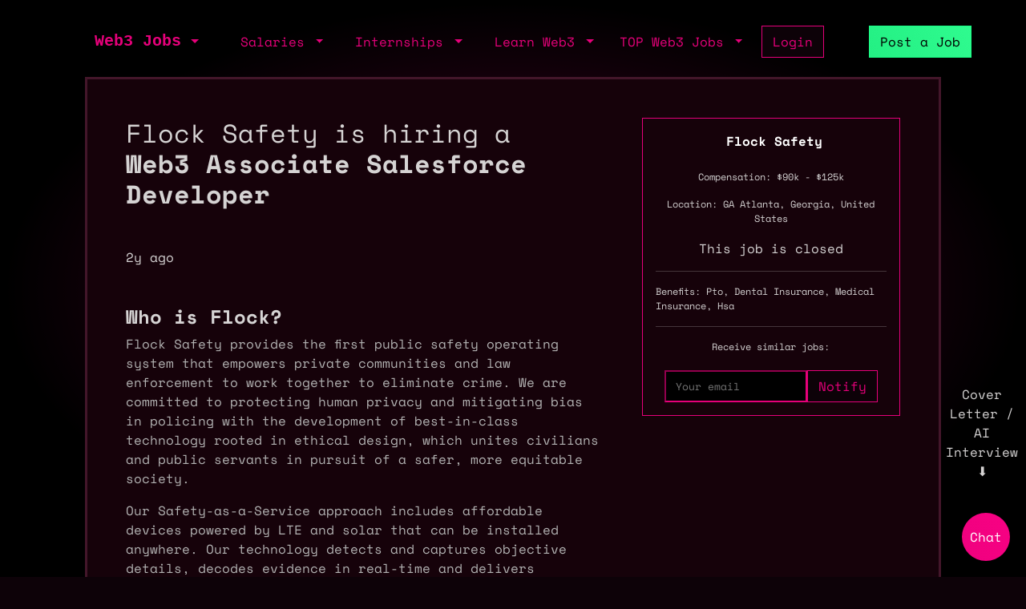

--- FILE ---
content_type: text/html; charset=utf-8
request_url: https://web3.career/associate-salesforce-developer-flocksafety/59700
body_size: 10217
content:
<!DOCTYPE html> <html lang=en-GB class=h-100> <head> <title>Web3 Associate Salesforce Developer $90k - $125k in Atlanta at Flock Safety</title> <meta name=description content="Who is Flock? Flock Safety provides the first public safety operating system that empowers private communities and law enforcement to work together to eliminate crime. We are committed to protecting human privacy and mitigating bias in policing with the development of best-in-class technology rooted in ethical design, which unites civilians and public servants in pursuit of a safer, more equitable society. Our Safety-as-a-Service approach includes affordable devices powered by LTE and solar that can be installed anywhere. Our technology detects and captures objective details, decodes evidence in real-time and delivers investigative leads into the hands of those who matter. While safety is a serious business, we are a supportive team that is optimizing the remote experience to create strong and fun relationships even when we are physically apart. Our flock of hard-working employees thrive in a positive and inclusive environment, where a bias towards action is rewarded. Flock Safety is headquartered in Atlanta and operates nationwide. We have raised over $380M in venture capital including a recent Series E round led by Tiger Global. Now surpassing a 3B valuation, Flock is scaling intentionally and seeking the best and brightest to help us meet our goal of reducing crime in the United States by 25% in the next three years. The Role Flock Safety is seeking a motivated and detail-oriented Associate Salesforce Developer to join our growing IT Technology Services Salesforce Engineering team. As an Associate Salesforce Developer, you will play a crucial role in the design, development, testing, and implementation of Salesforce solutions to support our business processes. This is an exciting opportunity for an individual with 1 or more years of hands-on experience in Salesforce development to contribute to the success of a high-growth company. At the core of our operations, the Salesforce system at Flock Safety serves as a central hub, influencing every department, be it Sales, Support, or the orchestration of field technician activities through Salesforce Field Services. Anticipate not just navigating, but actively contributing to shaping this dynamic landscape, propelling every facet of our business to unprecedented heights, and executing on our aggressive 2024 roadmap and beyond. How you&#39;ll make an impact: Work closely with our Sr Developers and Admins to collaborate with cross-functional teams to gather and understand business requirements and translate them into effective Salesforce solutions. Design and implement Salesforce customizations, configurations, and enhancements to meet business needs. Develop, test, and deploy Salesforce components, including custom objects, fields, flows, triggers, LWCs, and Apex code. Perform system and integration testing to ensure the stability and reliability of Salesforce solutions. Maintain documentation of system configurations, customizations, and integrations. Provide support and troubleshooting for Salesforce-related issues and contribute to continuous improvement efforts. Stay current with Salesforce platform updates, best practices, and industry trends to recommend improvements and enhancements. We&#39;re looking for people who: Bachelor&#39;s degree in Computer Science, Information Technology, or a related field. 1+ years of hands-on experience in Salesforce development. Solid understanding of Salesforce architecture, data model, and security model. Proficiency in Apex and Lightning Web components. Experience with Salesforce integration tools and APIs. Strong problem-solving skills and attention to detail. Excellent communication and collaboration skills. Familiarity with agile development methodologies. Experience with Field Service Lightning, Experience Cloud / Service Cloud, Workato and Gearset helpful. Feeling uneasy that you haven’t ticked every box? That’s okay, we’ve felt that way too. Studies have shown women and minorities are less likely to apply unless they meet all qualifications. We encourage you to break the status quo and apply to roles that would make you excited to come to work every day. Why Join Us? Can you imagine a world without crime? We can. Our mission is simple, to eliminate crime. We pride ourselves on building a community of low-ego and easy to work with people. What makes Flock Safety special is a combination of interesting work, a compelling mission, and a chance to change the trajectory of your career. We are at a unique inflection point where, after a few (or many!) short years here, we know you will accelerate your career and look back fondly on your time with us and the work you did to make your community safer. 💰Salary &amp;amp; Equity: In this role, you’ll receive a starting salary of $90,000-$125,000 as well as stock options 🌴Use what you need PTO: We seriously mean it, plus 11 company holidays and your birthday off! ⚕️Fully-paid health benefits plan for employees: including Medical, Dental, and Vision and an HSA match. 👪Family Leave: We provide 16 weeks of 100% paid leave for primary caregivers and 12 weeks of 100% paid leave for secondary caregivers. 🍼Fertility &amp;amp; Family Benefits: We have partnered with Maven, a complete digital health benefit for starting and raising a family. We will reimburse $10,000 a year for adoption, surrogacy, or infertility. 🧠Mental Health: All employees receive an annual subscription to Headspace 💖Caregiver Support: We have partnered with Cariloop to provide our employees with caregiver support 💸Carta Tax Advisor: Employees receive 1:1 sessions with Equity Tax Advisors who can address individual grants, model tax scenarios, and answer general questions. 💻WFH Stipend: $150 per month to cover the costs of working from home. 📚L&amp;amp;D Stipend: $250 per year to use on Audible, Calm, Masterclass, Duolingo, Grammarly and so much more. 🏠Home Office Stipend: A one-time $750 to help you create your dream office. 🏢Coworking Space: If you’re not local to our ATL HQ, we’ll provide $250 a month to get you set up with an All Access Membership to WeWork (or a local coworking space in your area). 🐾Pet Insurance: We’ve partnered with Pumpkin to provide insurance for our employee’s fur babies. Flock is an equal opportunity employer. We celebrate diverse backgrounds and thoughts and welcome everyone to apply for employment with us. We are committed to fostering an environment that is inclusive, transparent, and collaborative. Mutual respect is central to how Flock operates, and we believe the best solutions come from diverse perspectives, experiences, and skills. We embrace our differences and know that we are stronger working together. If you need assistance or an accommodation due to a disability, please email us at careers@flocksafety.com. This information will be treated as confidential and used only to determine an appropriate accommodation for the interview process. "> <meta content='width=device-width, initial-scale=1.0, maximum-scale=2.0' name=viewport /> <meta property="og:title" content="Web3 Associate Salesforce Developer $90k - $125k in Atlanta at Flock Safety"> <meta property="og:site_name" content="Web3 Jobs"> <meta property="og:description" content="Who is Flock? Flock Safety provides the first public safety operating system that empowers private communities and law enforcement to work together to eliminate crime. We are committed to protecting human privacy and mitigating bias in policing with the development of best-in-class technology rooted in ethical design, which unites civilians and public servants in pursuit of a safer, more equitable society. Our Safety-as-a-Service approach includes affordable devices powered by LTE and solar that can be installed anywhere. Our technology detects and captures objective details, decodes evidence in real-time and delivers investigative leads into the hands of those who matter. While safety is a serious business, we are a supportive team that is optimizing the remote experience to create strong and fun relationships even when we are physically apart. Our flock of hard-working employees thrive in a positive and inclusive environment, where a bias towards action is rewarded. Flock Safety is headquartered in Atlanta and operates nationwide. We have raised over $380M in venture capital including a recent Series E round led by Tiger Global. Now surpassing a 3B valuation, Flock is scaling intentionally and seeking the best and brightest to help us meet our goal of reducing crime in the United States by 25% in the next three years. The Role Flock Safety is seeking a motivated and detail-oriented Associate Salesforce Developer to join our growing IT Technology Services Salesforce Engineering team. As an Associate Salesforce Developer, you will play a crucial role in the design, development, testing, and implementation of Salesforce solutions to support our business processes. This is an exciting opportunity for an individual with 1 or more years of hands-on experience in Salesforce development to contribute to the success of a high-growth company. At the core of our operations, the Salesforce system at Flock Safety serves as a central hub, influencing every department, be it Sales, Support, or the orchestration of field technician activities through Salesforce Field Services. Anticipate not just navigating, but actively contributing to shaping this dynamic landscape, propelling every facet of our business to unprecedented heights, and executing on our aggressive 2024 roadmap and beyond. How you&#39;ll make an impact: Work closely with our Sr Developers and Admins to collaborate with cross-functional teams to gather and understand business requirements and translate them into effective Salesforce solutions. Design and implement Salesforce customizations, configurations, and enhancements to meet business needs. Develop, test, and deploy Salesforce components, including custom objects, fields, flows, triggers, LWCs, and Apex code. Perform system and integration testing to ensure the stability and reliability of Salesforce solutions. Maintain documentation of system configurations, customizations, and integrations. Provide support and troubleshooting for Salesforce-related issues and contribute to continuous improvement efforts. Stay current with Salesforce platform updates, best practices, and industry trends to recommend improvements and enhancements. We&#39;re looking for people who: Bachelor&#39;s degree in Computer Science, Information Technology, or a related field. 1+ years of hands-on experience in Salesforce development. Solid understanding of Salesforce architecture, data model, and security model. Proficiency in Apex and Lightning Web components. Experience with Salesforce integration tools and APIs. Strong problem-solving skills and attention to detail. Excellent communication and collaboration skills. Familiarity with agile development methodologies. Experience with Field Service Lightning, Experience Cloud / Service Cloud, Workato and Gearset helpful. Feeling uneasy that you haven’t ticked every box? That’s okay, we’ve felt that way too. Studies have shown women and minorities are less likely to apply unless they meet all qualifications. We encourage you to break the status quo and apply to roles that would make you excited to come to work every day. Why Join Us? Can you imagine a world without crime? We can. Our mission is simple, to eliminate crime. We pride ourselves on building a community of low-ego and easy to work with people. What makes Flock Safety special is a combination of interesting work, a compelling mission, and a chance to change the trajectory of your career. We are at a unique inflection point where, after a few (or many!) short years here, we know you will accelerate your career and look back fondly on your time with us and the work you did to make your community safer. 💰Salary &amp;amp; Equity: In this role, you’ll receive a starting salary of $90,000-$125,000 as well as stock options 🌴Use what you need PTO: We seriously mean it, plus 11 company holidays and your birthday off! ⚕️Fully-paid health benefits plan for employees: including Medical, Dental, and Vision and an HSA match. 👪Family Leave: We provide 16 weeks of 100% paid leave for primary caregivers and 12 weeks of 100% paid leave for secondary caregivers. 🍼Fertility &amp;amp; Family Benefits: We have partnered with Maven, a complete digital health benefit for starting and raising a family. We will reimburse $10,000 a year for adoption, surrogacy, or infertility. 🧠Mental Health: All employees receive an annual subscription to Headspace 💖Caregiver Support: We have partnered with Cariloop to provide our employees with caregiver support 💸Carta Tax Advisor: Employees receive 1:1 sessions with Equity Tax Advisors who can address individual grants, model tax scenarios, and answer general questions. 💻WFH Stipend: $150 per month to cover the costs of working from home. 📚L&amp;amp;D Stipend: $250 per year to use on Audible, Calm, Masterclass, Duolingo, Grammarly and so much more. 🏠Home Office Stipend: A one-time $750 to help you create your dream office. 🏢Coworking Space: If you’re not local to our ATL HQ, we’ll provide $250 a month to get you set up with an All Access Membership to WeWork (or a local coworking space in your area). 🐾Pet Insurance: We’ve partnered with Pumpkin to provide insurance for our employee’s fur babies. Flock is an equal opportunity employer. We celebrate diverse backgrounds and thoughts and welcome everyone to apply for employment with us. We are committed to fostering an environment that is inclusive, transparent, and collaborative. Mutual respect is central to how Flock operates, and we believe the best solutions come from diverse perspectives, experiences, and skills. We embrace our differences and know that we are stronger working together. If you need assistance or an accommodation due to a disability, please email us at careers@flocksafety.com. This information will be treated as confidential and used only to determine an appropriate accommodation for the interview process. "> <meta property="og:image" content="https://sh.web3.career/image.png?id=59700"> <meta property="og:url" content="https://web3.career/associate-salesforce-developer-flocksafety/59700"> <meta name="twitter:title" content="Web3 Associate Salesforce Developer $90k - $125k in Atlanta at Flock Safety"> <meta name="twitter:description" content="Who is Flock? Flock Safety provides the first public safety operating system that empowers private communities and law enforcement to work together to eliminate crime. We are committed to protecting human privacy and mitigating bias in policing with the development of best-in-class technology rooted in ethical design, which unites civilians and public servants in pursuit of a safer, more equitable society. Our Safety-as-a-Service approach includes affordable devices powered by LTE and solar that can be installed anywhere. Our technology detects and captures objective details, decodes evidence in real-time and delivers investigative leads into the hands of those who matter. While safety is a serious business, we are a supportive team that is optimizing the remote experience to create strong and fun relationships even when we are physically apart. Our flock of hard-working employees thrive in a positive and inclusive environment, where a bias towards action is rewarded. Flock Safety is headquartered in Atlanta and operates nationwide. We have raised over $380M in venture capital including a recent Series E round led by Tiger Global. Now surpassing a 3B valuation, Flock is scaling intentionally and seeking the best and brightest to help us meet our goal of reducing crime in the United States by 25% in the next three years. The Role Flock Safety is seeking a motivated and detail-oriented Associate Salesforce Developer to join our growing IT Technology Services Salesforce Engineering team. As an Associate Salesforce Developer, you will play a crucial role in the design, development, testing, and implementation of Salesforce solutions to support our business processes. This is an exciting opportunity for an individual with 1 or more years of hands-on experience in Salesforce development to contribute to the success of a high-growth company. At the core of our operations, the Salesforce system at Flock Safety serves as a central hub, influencing every department, be it Sales, Support, or the orchestration of field technician activities through Salesforce Field Services. Anticipate not just navigating, but actively contributing to shaping this dynamic landscape, propelling every facet of our business to unprecedented heights, and executing on our aggressive 2024 roadmap and beyond. How you&#39;ll make an impact: Work closely with our Sr Developers and Admins to collaborate with cross-functional teams to gather and understand business requirements and translate them into effective Salesforce solutions. Design and implement Salesforce customizations, configurations, and enhancements to meet business needs. Develop, test, and deploy Salesforce components, including custom objects, fields, flows, triggers, LWCs, and Apex code. Perform system and integration testing to ensure the stability and reliability of Salesforce solutions. Maintain documentation of system configurations, customizations, and integrations. Provide support and troubleshooting for Salesforce-related issues and contribute to continuous improvement efforts. Stay current with Salesforce platform updates, best practices, and industry trends to recommend improvements and enhancements. We&#39;re looking for people who: Bachelor&#39;s degree in Computer Science, Information Technology, or a related field. 1+ years of hands-on experience in Salesforce development. Solid understanding of Salesforce architecture, data model, and security model. Proficiency in Apex and Lightning Web components. Experience with Salesforce integration tools and APIs. Strong problem-solving skills and attention to detail. Excellent communication and collaboration skills. Familiarity with agile development methodologies. Experience with Field Service Lightning, Experience Cloud / Service Cloud, Workato and Gearset helpful. Feeling uneasy that you haven’t ticked every box? That’s okay, we’ve felt that way too. Studies have shown women and minorities are less likely to apply unless they meet all qualifications. We encourage you to break the status quo and apply to roles that would make you excited to come to work every day. Why Join Us? Can you imagine a world without crime? We can. Our mission is simple, to eliminate crime. We pride ourselves on building a community of low-ego and easy to work with people. What makes Flock Safety special is a combination of interesting work, a compelling mission, and a chance to change the trajectory of your career. We are at a unique inflection point where, after a few (or many!) short years here, we know you will accelerate your career and look back fondly on your time with us and the work you did to make your community safer. 💰Salary &amp;amp; Equity: In this role, you’ll receive a starting salary of $90,000-$125,000 as well as stock options 🌴Use what you need PTO: We seriously mean it, plus 11 company holidays and your birthday off! ⚕️Fully-paid health benefits plan for employees: including Medical, Dental, and Vision and an HSA match. 👪Family Leave: We provide 16 weeks of 100% paid leave for primary caregivers and 12 weeks of 100% paid leave for secondary caregivers. 🍼Fertility &amp;amp; Family Benefits: We have partnered with Maven, a complete digital health benefit for starting and raising a family. We will reimburse $10,000 a year for adoption, surrogacy, or infertility. 🧠Mental Health: All employees receive an annual subscription to Headspace 💖Caregiver Support: We have partnered with Cariloop to provide our employees with caregiver support 💸Carta Tax Advisor: Employees receive 1:1 sessions with Equity Tax Advisors who can address individual grants, model tax scenarios, and answer general questions. 💻WFH Stipend: $150 per month to cover the costs of working from home. 📚L&amp;amp;D Stipend: $250 per year to use on Audible, Calm, Masterclass, Duolingo, Grammarly and so much more. 🏠Home Office Stipend: A one-time $750 to help you create your dream office. 🏢Coworking Space: If you’re not local to our ATL HQ, we’ll provide $250 a month to get you set up with an All Access Membership to WeWork (or a local coworking space in your area). 🐾Pet Insurance: We’ve partnered with Pumpkin to provide insurance for our employee’s fur babies. Flock is an equal opportunity employer. We celebrate diverse backgrounds and thoughts and welcome everyone to apply for employment with us. We are committed to fostering an environment that is inclusive, transparent, and collaborative. Mutual respect is central to how Flock operates, and we believe the best solutions come from diverse perspectives, experiences, and skills. We embrace our differences and know that we are stronger working together. If you need assistance or an accommodation due to a disability, please email us at careers@flocksafety.com. This information will be treated as confidential and used only to determine an appropriate accommodation for the interview process. "> <meta name="twitter:domain" content="web3.career"> <meta name="twitter:card" content=summary_large_image> <meta name="twitter:image:src" content="https://sh.web3.career/image.png?id=59700"> <meta name="msvalidate.01" content=23C526EA5B0F4AD28B04A1E6BDF68FEF /> <meta name=publish_date content=""> <meta charset=utf-8> <link rel="shortcut icon" href="https://web3.career/favicon1.png" type="image/x-icon"> <link rel=icon href="https://web3.career/favicon1.png" type="image/x-icon"> <link rel=canonical href="https://web3.career/associate-salesforce-developer-flocksafety/59700"/> <link rel=preload href="/font/spacemonofont400.woff2" as=font type="font/woff2" crossorigin=anonymous> <link rel=preload href="/font/spacemonofont700.woff2" as=font type="font/woff2" crossorigin=anonymous> <meta name=csrf-param content=authenticity_token /> <meta name=csrf-token content=D1BK70nntM4hFP_j0wwGK5yM4_BgajX7L6LKEzJngeUCPLBsOeRgySj2BjJHHeN7WSpBmJIBGWEOPOC2jCdq3g /> <link rel=stylesheet media=all href="/assets/application-86381334a720e7320557e33148f6e95648feb7f9da8e09181fde32f2748ce244.css"/> <script src="/packs/js/application-0f60a6bbf2f21bf25d14.js" data-turbolinks-track=reload async=async data-cfasync=false></script> <script src="/packs/js/importcontrollers-0894f84ec0f38fe2bb2b.js" data-turbolinks-track=reload async=async data-cfasync=false></script> <script src="/packs/js/importbootstrap-c9d48c4375e33bef5d54.js" data-turbolinks-track=reload async=async data-cfasync=false></script> <script async data-turbo-track=reload src="/javascript/ga.js"></script> </head> <body style="overflow-x: hidden;" class="d-flex flex-column h-100"> <main class=flex-shrink-0 style="background-color: #000000ad"> <div style="max-width: 1100px" class="mx-auto px-md-3 mt-1 mt-md-4 mx-auto"> <nav class="navbar navbar-expand-md mb-0 mb-md-3" style="z-index: 999999999"> <div class=container-fluid> <a style="white-space: nowrap;" class="my-btn my-btn-primary-reserve-mini ms-auto d-inline-block d-md-none" data-turbo=false href="/post-web3-job">Post Job</a> <a class="navbar-brand fw-bold ft-5 align-middle font-monospace neonText ms-auto me-md-auto" href="/">Web3 Jobs</a> <div class="navbar-collapse me-4 d-none d-md-block" id=navbarNavDarkDropdown> <ul class=navbar-nav> <li class="nav-item dropdown"> <a aria-label="open the main menu" class="nav-link dropdown-toggle" href="#" role=button data-bs-toggle=dropdown aria-expanded=false> </a> <ul class="dropdown-menu dropdown-menu-dark" aria-labelledby=navbarDarkDropdownMenuLink6> <li><a class=dropdown-item data-turbo=false href="/">Home</a></li> <div class=dropdown-divider></div> <li><a class=dropdown-item data-turbo=false href="/users/sign_in">Login</a></li> <li><a class=dropdown-item data-turbo=false href="/users/sign_up">Create a Profile</a></li> <div class=dropdown-divider></div> <li><a class=dropdown-item data-turbo=false href="/hire">Hire</a></li> <div class=dropdown-divider></div> <li><a class=dropdown-item data-turbo=false href="/web3-jobs-api">API</a></li> <div class=dropdown-divider></div> <li><a class=dropdown-item data-turbo=false href="/ads">Advertise</a></li> <li><a class=dropdown-item data-turbo=false href="/post-web3-job/bundle">Buy a Bundle</a></li> <li><a class=dropdown-item data-turbo=false href="/post-web3-job">Post a Job</a></li> </ul> </li> </ul> </div> </div> <div class="d-none d-md-flex align-middle"> <div class="navbar-collapse me-4" id=navbarNavDarkDropdown> <ul class=navbar-nav> <li class="nav-item dropdown"> <a class="nav-link dropdown-toggle" href="#" role=button data-bs-toggle=dropdown aria-expanded=false> Salaries </a> <ul class="dropdown-menu dropdown-menu-dark" aria-labelledby=navbarDarkDropdownMenuLink7> <li><a class=dropdown-item href="/web3-salaries">Developer Salaries</a></li> <li><a class=dropdown-item href="/web3-non-tech-salaries">Non-Tech Salaries</a></li> <li><a class=dropdown-item href="/highest-paying-web3-jobs">Highest Paying Web3 Jobs</a></li> <li><a class=dropdown-item href="/web3-salaries/solana-vs-ethereum">Solana vs Ethereum Salary</a></li> </ul> </li> </ul> </div> <div class="navbar-collapse me-4" id=navbarNavDarkDropdown> <ul class=navbar-nav> <li class="nav-item dropdown"> <a class="nav-link dropdown-toggle" href="#" id=navbarDarkDropdownMenuLink3 role=button data-bs-toggle=dropdown aria-expanded=false> Internships </a> <ul class="dropdown-menu dropdown-menu-dark" aria-labelledby=navbarDarkDropdownMenuLink4> <li> <a class=dropdown-item style="white-space: nowrap;" href="/top-web3-internships">TOP Web3 Internships</a> </li> <li> <a class=dropdown-item style="white-space: nowrap;" href="/intern-jobs">Web3 Internships</a> </li> <li> <a class=dropdown-item style="white-space: nowrap;" href="/dev+entry-level-jobs">Entry Developer Jobs</a> </li> <li> <a class=dropdown-item style="white-space: nowrap;" href="/non-tech+entry-level-jobs">Entry Non-tech Jobs</a> </li> <li> <a class=dropdown-item style="white-space: nowrap;" href="/design+entry-level-jobs">Entry Designer Jobs</a> </li> </ul> </li> </ul> </div> <div class="navbar-nav m-auto" id=navbarNavDarkDropdown2> <a class="me-4 d-inline d-md-none me-3" href="/learn-web3">Learn</a> </div> </div> <div class="d-none d-lg-flex"> <div class="navbar-collapse me-3" id=navbarNavDarkDropdown> <ul class=navbar-nav> <li class="nav-item dropdown"> <a class="nav-link dropdown-toggle" href="#" id=navbarDarkDropdownMenuLink5 role=button data-bs-toggle=dropdown aria-expanded=false> Learn Web3 </a> <ul class="dropdown-menu dropdown-menu-dark" aria-labelledby=navbarDarkDropdownMenuLink8> <li> <a class=dropdown-item style="white-space: nowrap;" href="/learn-web3">Learn Web3</a> </li> <li> <a class=dropdown-item style="white-space: nowrap;" href="/learn-web3/all">All</a> </li> <li> <a class=dropdown-item style="white-space: nowrap;" href="/learn-web3/article">Articles</a> </li> <li> <a class=dropdown-item style="white-space: nowrap;" href="/learn-web3/book">Books</a> </li> <li> <a class=dropdown-item style="white-space: nowrap;" href="/learn-web3/bootcamp">Bootcamps</a> </li> <li> <a class=dropdown-item style="white-space: nowrap;" href="/learn-web3/challenge">Challenges</a> </li> <li> <a class=dropdown-item style="white-space: nowrap;" href="/learn-web3/course">Courses</a> </li> <li> <a class=dropdown-item style="white-space: nowrap;" href="/learn-web3/interview">Interviews</a> </li> <li> <a class=dropdown-item style="white-space: nowrap;" href="/learn-web3/news">Newss</a> </li> <li> <a class=dropdown-item style="white-space: nowrap;" href="/learn-web3/open-source">Open Sources</a> </li> <li> <a class=dropdown-item style="white-space: nowrap;" href="/learn-web3/tutorial">Tutorials</a> </li> <li> <a class=dropdown-item style="white-space: nowrap;" href="/learn-web3/video">Videos</a> </li> <li> <a class=dropdown-item style="white-space: nowrap;" href="/learn-web3/whitepaper">Whitepapers</a> </li> <li> <a class=dropdown-item style="white-space: nowrap;" href="/learn-web3/beginner">Beginner</a> </li> <li> <a class=dropdown-item style="white-space: nowrap;" href="/learn-web3/intermediate">Intermediate</a> </li> <li> <a class=dropdown-item style="white-space: nowrap;" href="/learn-web3/advanced">Advanced</a> </li> </ul> </li> </ul> </div> </div> <div class="d-none d-lg-flex"> <div class="navbar-collapse me-3" id=navbarNavDarkDropdown> <ul class=navbar-nav> <li class="nav-item dropdown"> <a class="nav-link dropdown-toggle" href="#" id=navbarDarkDropdownMenuLink9 role=button data-bs-toggle=dropdown aria-expanded=false> TOP Web3 Jobs </a> <ul class="dropdown-menu dropdown-menu-dark" aria-labelledby=navbarDarkDropdownMenuLink8> <li> <a class=dropdown-item style="white-space: nowrap;" href="/highest-paid-developer-jobs">Highest Paid Developers Jobs</a> </li> <li> <a class=dropdown-item style="white-space: nowrap;" href="/highest-paid-non-tech-jobs">Highest Paid Non-Tech Jobs</a> </li> <li> <a class=dropdown-item style="white-space: nowrap;" href="/highest-paid-designers-jobs">Highest Paid Designers Jobs</a> </li> <li class=mt-3> <a class=dropdown-item style="white-space: nowrap;" href="/top-web3-jobs">Top Web3 Jobs</a> </li> <li class=""> <a class=dropdown-item style="white-space: nowrap;" href="/most-popular-developer-jobs">Most Popular Developer Jobs</a> </li> <li> <a class=dropdown-item style="white-space: nowrap;" href="/most-popular-non-tech-jobs">Most Popular Non-Tech Jobs</a> </li> <li> <a class=dropdown-item style="white-space: nowrap;" href="/most-popular-designers-jobs">Most Popular Designer Jobs</a> </li> <div class=dropdown-divider></div> <li> <a class=dropdown-item style="white-space: nowrap;" href="/web3-companies/top-growing">TOP Growing Web3 Companies</a> </li> <li> <a class=dropdown-item style="white-space: nowrap;" href="/web3-companies">Web3 Companies</a> </li> </ul> </li> </ul> </div> </div> <a class="my-btn my-btn-primary me-5 d-none d-md-block" style="white-space: nowrap;" href="/users/sign_in"> Login </a> <a style="white-space: nowrap;" class="my-btn my-btn-primary-reserve d-none d-md-inline ms-0 ms-lg-2" data-turbo=false href="/post-web3-job">Post a Job </a> <div> <ul class=navbar-nav> </ul> </div> </nav> <turbo-frame id=job target=_top> <div class="p-2 p-md-0 main-border-sides-job"> <div class="row gap- px-1 px-md-5 py-1 py-md-5"> <div class="col-12 col-md-8 pe-0 pe-md-5"> <div class=mx-auto style="max-width: 800px;"> <header class=""> <div class=mb-5> <h1 class="fw-bold fs-2 text-grey"> <div style="font-weight: 100;">Flock Safety is hiring a </div> Web3 Associate Salesforce Developer </h1> </div> <div class="my-4 d-block d-md-none"> <div class=mt-4> <p style="font-size: 12px" data-bs-toggle="" data-bs-placement=top title=""> Compensation: $90k - $125k <span style="font-family: sans-serif !important;"> </span> </p> </div> <div class=""> <div class=mt-3> <p style="">Location: GA Atlanta, Georgia, United States</p> </div> </div> </div> </header> <div class="mb-3 mb-md-5"> <time datetime="2024-01-11 11:01:03+07:00" class=text-dark-grey> 2y ago </time> </div> <div style="word-wrap: break-word;" class="text-dark-grey-text p-2 p-md-0 "> <h4 class="text-white mt-3"><span><strong>Who is Flock?</strong></span></h4> <p>Flock Safety provides the first public safety operating system that empowers private communities and law enforcement to work together to eliminate crime. We are committed to protecting human privacy and mitigating bias in policing with the development of best-in-class technology rooted in ethical design, which unites civilians and public servants in pursuit of a safer, more equitable society.</p> <p>Our Safety-as-a-Service approach includes affordable devices powered by LTE and solar that can be installed anywhere. Our technology detects and captures objective details, decodes evidence in real-time and delivers investigative leads into the hands of those who matter.</p> <p>While safety is a serious business, we are a supportive team that is optimizing the remote experience to create strong and fun relationships even when we are physically apart. Our flock of hard-working employees thrive in a positive and inclusive environment, where a bias towards action is rewarded. Flock Safety is headquartered in Atlanta and operates nationwide. We have raised over $380M in venture capital including a recent Series E round led by Tiger Global. Now surpassing a 3B valuation, Flock is scaling intentionally and seeking the best and brightest to help us meet our goal of reducing crime in the United States by 25% in the next three years.</p> <h4 class="text-white mt-3"><strong><span>The Role</span></strong></h4> <p>Flock Safety is seeking a motivated and detail-oriented Associate Salesforce Developer to join our growing IT Technology Services Salesforce Engineering team. As an Associate Salesforce Developer, you will play a crucial role in the design, development, testing, and implementation of Salesforce solutions to support our business processes. This is an exciting opportunity for an individual with 1 or more years of hands-on experience in Salesforce development to contribute to the success of a high-growth company.</p> <p>At the core of our operations, the Salesforce system at Flock Safety serves as a central hub, influencing every department, be it Sales, Support, or the orchestration of field technician activities through Salesforce Field Services. Anticipate not just navigating, but actively contributing to shaping this dynamic landscape, propelling every facet of our business to unprecedented heights, and executing on our aggressive 2024 roadmap and beyond.</p> <p><strong>How you'll make an impact:</strong></p> <ul> <li style="color:#b3b3b3;">Work closely with our Sr Developers and Admins to collaborate with cross-functional teams to gather and understand business requirements and translate them into effective Salesforce solutions.</li> <li style="color:#b3b3b3;">Design and implement Salesforce customizations, configurations, and enhancements to meet business needs.</li> <li style="color:#b3b3b3;">Develop, test, and deploy Salesforce components, including custom objects, fields, flows, triggers, LWCs, and Apex code.</li> <li style="color:#b3b3b3;">Perform system and integration testing to ensure the stability and reliability of Salesforce solutions.</li> <li style="color:#b3b3b3;">Maintain documentation of system configurations, customizations, and integrations.</li> <li style="color:#b3b3b3;">Provide support and troubleshooting for Salesforce-related issues and contribute to continuous improvement efforts.</li> <li style="color:#b3b3b3;">Stay current with Salesforce platform updates, best practices, and industry trends to recommend improvements and enhancements.</li> </ul> <p><strong>We're looking for people who:</strong></p> <ul> <li style="color:#b3b3b3;">Bachelor's degree in Computer Science, Information Technology, or a related field.</li> <li style="color:#b3b3b3;">1+ years of hands-on experience in Salesforce development.</li> <li style="color:#b3b3b3;">Solid understanding of Salesforce architecture, data model, and security model.</li> <li style="color:#b3b3b3;">Proficiency in Apex and Lightning Web components.</li> <li style="color:#b3b3b3;">Experience with Salesforce integration tools and APIs.</li> <li style="color:#b3b3b3;">Strong problem-solving skills and attention to detail.</li> <li style="color:#b3b3b3;">Excellent communication and collaboration skills.</li> <li style="color:#b3b3b3;">Familiarity with agile development methodologies.</li> <li style="color:#b3b3b3;">Experience with Field Service Lightning, Experience Cloud / Service Cloud, Workato and Gearset helpful.</li> </ul> <p><strong><em><span>Feeling uneasy that you haven’t ticked every box? That’s okay, we’ve felt that way too. Studies have shown women and minorities are less likely to apply unless they meet all qualifications. We encourage you to break the status quo and apply to roles that would make you excited to come to work every day.</span></em></strong></p> <h4 class="text-white mt-3"><span><strong>Why Join Us?</strong></span></h4> <p><span>Can you imagine a world without crime? We can. Our mission is simple, to eliminate crime. We pride ourselves on building a community of low-ego and easy to work with people. What makes Flock Safety special is a combination of interesting work, a compelling mission, and a chance to change the trajectory of your career. We are at a unique inflection point where, after a few (or many!) short years here, we know you will accelerate your career and look back fondly on your time with us and the work you did to make your community safer.</span></p> <p><span>💰</span><strong>Salary &amp; Equity</strong><span>: In this role, you’ll receive a starting salary of </span><span>$90,000-$125,000</span><span> as well as stock options</span></p> <p><span>🌴</span><strong>Use what you need PTO</strong><span>: We seriously mean it, plus 11 company holidays and your birthday off!</span></p> <p><span>⚕️</span><strong>Fully-paid</strong><strong> health benefits</strong><strong> plan for employees</strong><span>: including Medical, Dental, and Vision and an HSA match.</span></p> <p><span>👪</span><strong>Family Leave</strong><span>: We provide 16 weeks of 100% paid leave for primary caregivers and 12 weeks of 100% paid leave for secondary caregivers.</span></p> <p><span>🍼</span><strong>Fertility &amp; Family Benefits:</strong><span> We have partnered with </span><span>Maven</span><span>, a complete digital health benefit for starting and raising a family. We will reimburse $10,000 a year for adoption, surrogacy, or infertility.</span></p> <p><span>🧠</span><strong>Mental Health:</strong><span> All employees receive an annual subscription to </span><span>Headspace</span></p> <p><span>💖</span><strong>Caregiver Support:</strong><span> We have partnered with </span><span>Cariloop</span><span> to provide our employees with caregiver support</span></p> <p><span>💸</span><strong>Carta Tax Advisor:</strong><span> Employees receive 1:1 sessions with Equity Tax Advisors who can address individual grants, model tax scenarios, and answer general questions.</span></p> <p><strong>💻WFH Stipend:</strong><span> $150 per month to cover the costs of working from home.</span></p> <p><strong>📚L&amp;D Stipend:</strong><span> $250 per year to use on Audible, Calm, Masterclass, Duolingo, Grammarly and so much more.</span></p> <p><strong>🏠Home Office Stipend:</strong><span> A one-time $750 to help you create your dream office.</span></p> <p><strong>🏢Coworking Space:</strong><span> If you’re not local to our ATL HQ, we’ll provide $250 a month to get you set up with an All Access Membership to WeWork (or a local coworking space in your area).</span></p> <p><span>🐾</span><strong>Pet Insurance:</strong><span> We’ve partnered with </span><span>Pumpkin</span><span> to provide insurance for our employee’s fur babies.</span></p> <p><em><span>Flock is an equal opportunity employer. We celebrate diverse backgrounds and thoughts and welcome everyone to apply for employment with us. We are committed to fostering an environment that is inclusive, transparent, and collaborative. Mutual respect is central to how Flock operates, and we believe the best solutions come from diverse perspectives, experiences, and skills. We embrace our differences and know that we are stronger working together.</span></em></p> <p><em><span>If you need assistance or an accommodation due to a disability, please email us at <a href="/cdn-cgi/l/email-protection" class="__cf_email__" data-cfemail="d0b3b1a2b5b5a2a390b6bcbfb3bba3b1b6b5a4a9feb3bfbd">[email&#160;protected]</a>. This information will be treated as confidential and used only to determine an appropriate accommodation for the interview process.</span></em></p> <p style="color: #b3b3b3" class="mt-4 mb-4">Apply Now:</p> </div> <div class="d-none d-md-block mb-5"> <p>This job is closed</p> </div> <script data-cfasync="false" src="/cdn-cgi/scripts/5c5dd728/cloudflare-static/email-decode.min.js"></script><script type="application/ld+json">
  {
  "@context": "https://schema.org",
  "@type": "JobPosting", "datePosted": "2024-01-10T12:00:00+07:00", "description": "Who is Flock? Flock Safety provides the first public safety operating system that empowers private communities and law enforcement to work together to eliminate crime. We are committed to protecting human privacy and mitigating bias in policing with the development of best-in-class technology rooted in ethical design, which unites civilians and public servants in pursuit of a safer, more equitable society.  Our Safety-as-a-Service approach includes affordable devices powered by LTE and solar that can be installed anywhere.  Our technology detects and captures objective details, decodes evidence in real-time and delivers investigative leads into the hands of those who matter.  While safety is a serious business, we are a supportive team that is optimizing the remote experience to create strong and fun relationships even when we are physically apart. Our flock of hard-working employees thrive in a positive and inclusive environment, where a bias towards action is rewarded. Flock Safety is headquartered in Atlanta and operates nationwide. We have raised over $380M in venture capital including a recent Series E round led by Tiger Global.  Now surpassing a 3B valuation, Flock is scaling intentionally and seeking the best and brightest to help us meet our goal of reducing crime in the United States by 25% in the next three years. The Role Flock Safety is seeking a motivated and detail-oriented Associate Salesforce Developer to join our growing IT Technology Services Salesforce Engineering team. As an Associate Salesforce Developer, you will play a crucial role in the design, development, testing, and implementation of Salesforce solutions to support our business processes. This is an exciting opportunity for an individual with 1 or more years of hands-on experience in Salesforce development to contribute to the success of a high-growth company. At the core of our operations, the Salesforce system at Flock Safety serves as a central hub, influencing every department, be it Sales, Support, or the orchestration of field technician activities through Salesforce Field Services. Anticipate not just navigating, but actively contributing to shaping this dynamic landscape, propelling every facet of our business to unprecedented heights, and executing on our aggressive 2024 roadmap and beyond. How you ll make an impact:  Work closely with our Sr Developers and Admins to collaborate with cross-functional teams to gather and understand business requirements and translate them into effective Salesforce solutions. Design and implement Salesforce customizations, configurations, and enhancements to meet business needs. Develop, test, and deploy Salesforce components, including custom objects, fields, flows, triggers, LWCs, and Apex code. Perform system and integration testing to ensure the stability and reliability of Salesforce solutions. Maintain documentation of system configurations, customizations, and integrations. Provide support and troubleshooting for Salesforce-related issues and contribute to continuous improvement efforts. Stay current with Salesforce platform updates, best practices, and industry trends to recommend improvements and enhancements. We re looking for people who: Bachelor s degree in Computer Science, Information Technology, or a related field. 1+ years of hands-on experience in Salesforce development. Solid understanding of Salesforce architecture, data model, and security model. Proficiency in Apex and Lightning Web components. Experience with Salesforce integration tools and APIs. Strong problem-solving skills and attention to detail. Excellent communication and collaboration skills. Familiarity with agile development methodologies. Experience with Field Service Lightning, Experience Cloud / Service Cloud, Workato and Gearset helpful. Feeling uneasy that you haven t ticked every box? That s okay, we ve felt that way too. Studies have shown women and minorities are less likely to apply unless they meet all qualifications. We encourage you to break the status quo and apply to roles that would make you excited to come to work every day. Why Join Us? Can you imagine a world without crime? We can. Our mission is simple, to eliminate crime. We pride ourselves on building a community of low-ego and easy to work with people. What makes Flock Safety special is a combination of interesting work, a compelling mission, and a chance to change the trajectory of your career. We are at a unique inflection point where, after a few (or many!) short years here, we know you will accelerate your career and look back fondly on your time with us and the work you did to make your community safer. 💰Salary &amp;amp; Equity: In this role, you ll receive a starting salary of $90,000-$125,000 as well as stock options 🌴Use what you need PTO: We seriously mean it, plus 11 company holidays and your birthday off! ⚕️Fully-paid health benefits plan for employees: including Medical, Dental, and Vision and an HSA match.  👪Family Leave: We provide 16 weeks of 100% paid leave for primary caregivers and 12 weeks of 100% paid leave for secondary caregivers.  🍼Fertility &amp;amp; Family Benefits: We have partnered with Maven, a complete digital health benefit for starting and raising a family. We will reimburse $10,000 a year for adoption, surrogacy, or infertility. 🧠Mental Health: All employees receive an annual subscription to Headspace 💖Caregiver Support: We have partnered with Cariloop to provide our employees with caregiver support  💸Carta Tax Advisor: Employees receive 1:1 sessions with Equity Tax Advisors who can address individual grants, model tax scenarios, and answer general questions.  💻WFH Stipend: $150 per month to cover the costs of working from home. 📚L&amp;amp;D Stipend: $250 per year to use on Audible, Calm, Masterclass, Duolingo, Grammarly and so much more. 🏠Home Office Stipend: A one-time $750 to help you create your dream office. 🏢Coworking Space: If you re not local to our ATL HQ, we ll provide $250 a month to get you set up with an All Access Membership to WeWork (or a local coworking space in your area). 🐾Pet Insurance: We ve partnered with Pumpkin to provide insurance for our employee s fur babies.  Flock is an equal opportunity employer. We celebrate diverse backgrounds and thoughts and welcome everyone to apply for employment with us. We are committed to fostering an environment that is inclusive, transparent, and collaborative. Mutual respect is central to how Flock operates, and we believe the best solutions come from diverse perspectives, experiences, and skills. We embrace our differences and know that we are stronger working together. If you need assistance or an accommodation due to a disability, please email us at careers@flocksafety.com. This information will be treated as confidential and used only to determine an appropriate accommodation for the interview process.When applying, mention the word CANDYSHOP to show you read the job post completely. This is a beta feature to avoid spam applicants. Companies can search these words to find applicants that read this and see they are human RMy4xMzMuNTkuODYM",
  "baseSalary": {

  "@type": "MonetaryAmount",
  "currency": "USD",
  "value": {
  "@type": "QuantitativeValue",
  "unitText": "YEAR",
  "minValue": 90000.0,
  "maxValue": 125000.0
  }
  },
  "employmentType": "Full-time",
  "industry": "Startups",
  "jobLocationType": "TELECOMMUTE",
  "applicantLocationRequirements":{"@type": "Country","name": "Anywhere"},
  "jobLocation": {
  "address": {
  "@type": "PostalAddress",
  "addressCountry": "United States",
  "addressLocality": "Atlanta",
  "addressRegion": "GA",
  "streetAddress": "",
  "postalCode": ""
  }
  },
  "title": "Associate Salesforce Developer" ,
  "image": "" ,
  "occupationalCategory": "",
  "workHours": "Flexible",
  "validThrough": "2024-04-09T12:00:00+07:00",
  "hiringOrganization" : {
  "@type": "Organization",
  "name": "Flock Safety",
  "logo":  ""
  }
  }
</script> <script type="application/ld+json">
  {
  "@context": "https://schema.org",
  "@type": "Organization",
  "name": "Flock Safety"

  }
</script> </div> </div> <div class="col-12 col-md-4 my-4 my-md-0"> <div class="border border-primary p-3 text-center mysticky"> <div> </div> <div class=position-sticky> <a class="ms-2 fw-bold" style="text-decoration: none; color: white" href="/web3-companies/flocksafety"> Flock Safety </a> </div> <div class=mt-4> <p style="font-size: 12px" data-bs-toggle="" data-bs-placement=top title=""> Compensation: $90k - $125k <span style="font-family: sans-serif !important;"> </span> </p> </div> <div class=""> <div class=mt-3> <p style="font-size: 12px;">Location: GA Atlanta, Georgia, United States</p> </div> <p>This job is closed</p> </div> <hr> <div class=text-start> <p style="font-size: 12px">Benefits: Pto, Dental Insurance, Medical Insurance, Hsa</p> </div> <hr> <p style="font-size: 12px;">Receive similar jobs:</p> <form class=new_user id=new_user data-controller="turnstile email-suggestions" onsubmit="window.location.href = &#39;/users/sign_up?email=&#39; + encodeURIComponent(this.querySelector(&#39;#user_email&#39;).value); return false;" action="#" accept-charset=UTF-8 method=post><input type=hidden name=authenticity_token value=Z4iunqnUZP3uTdq4LW6zdv4czCprB6nwTLENll6De5-69TVWpiytBkm3eYFOE8ehfDle21dI_jwXRXO9r8V9VQ autocomplete=off /> <div data-turnstile-target=container></div> <div class="d-flex justify-content-center align-items-end"> <div class="form-floating mt-1" style="position: relative;"> <input required=required id=user_email class=bg-black placeholder="Your email" onfocus="this.placeholder=&#39;&#39;" onblur="this.placeholder=&#39;Your email&#39;" style="height: 40px; color: white; padding-left: 12px; background-color: black; border-color: #e6007a; border-width: 2px; font-size: 13px;" data-email-suggestions-target=input data-action="input-&gt;email-suggestions#handleInput click@window-&gt;email-suggestions#clickOutside" type=email value="" name="user[email]"/> </div> <input name=cf-turnstile-response value="" data-turnstile-target=input type=hidden /> <div> <input type=submit name=commit value=Notify class="my-btn my-btn-primary h40mob" data-turnstile-target=button data-disable-with=Notify /> </div> </div> </form> </div> </div> <div> </div> <div class=mt-3> <div> <span class="my-badge my-badge-secondary"> <a href="/dev-jobs" style="color: inherit; text-decoration:none;"> dev </a> </span> <span class="my-badge my-badge-secondary"> <a href="/salesforce-jobs" style="color: inherit; text-decoration:none;"> salesforce </a> </span> <span class="my-badge my-badge-secondary"> <a href="/a16z-jobs" style="color: inherit; text-decoration:none;"> a16z </a> </span> </div> </div> <div class=mt-3> <a style=" color: white;" href="/web3-jobs-atlanta">Atlanta</a>, <a style=" color: white;" href="/web3-jobs-georgia">Georgia</a>, <a style=" color: white;" href="/web3-jobs-united-states">United States</a> </div> </div> </div> </turbo-frame><script type="application/ld+json">
    {
     "@context": "https://schema.org",
     "@type": "BreadcrumbList",
     "itemListElement": [
        {
        "@type": "ListItem",
        "position": 1,
        "name": "Tags",
        "item": "https://web3.career/tags"
        }
        ,
        {
        "@type": "ListItem",
        "position": 2,
        "name": "Dev Jobs",
        "item": "https://web3.career/dev-jobs"
        }
    ]
   }
     ,
    {
     "@context": "https://schema.org",
     "@type": "BreadcrumbList",
     "itemListElement": [
        {
        "@type": "ListItem",
        "position": 1,
        "name": "Web3 Companies",
        "item": "https://web3.career/web3-companies"
        }
        ,
        {
        "@type": "ListItem",
        "position": 2,
        "name": "Flock Safety Jobs",
        "item": "https://web3.career/web3-companies/flocksafety"
        }
    ]
   }
</script> <footer class="footer mt-auto my-3 my-border-top"> <div class="row row-cols-1 row-cols-md-3 px-3 px-md-3 py-2 "> <div class=col> <a href="/remote-jobs" class="fw-4 d-block text-very-dark-grey"> Remote Web3 Jobs </a> <a href="/non-tech+remote-jobs" class="my-3 fw-4 d-block text-very-dark-grey pt-2 mt-md-0"> Remote Non-Tech Web3 Jobs </a> <a href="/web3-salaries" class="my-3 fw-4 d-block text-very-dark-grey pt-2 mt-md-0"> Web3 Salaries </a> <a href="/web3-non-tech-salaries" class="fw-4 d-block text-very-dark-grey"> Web3 Non-Tech Salaries </a> <a href="/web3-cities" class="my-3 fw-4 d-block text-very-dark-grey pt-2 mt-md-0"> Top Web3 Cities </a> <a href="/learn-web3" class="my-3 fw-4 d-block text-very-dark-grey pt-2 mt-md-0"> Learn Web3 </a> <a href="/hire" class="my-3 fw-4 d-block text-very-dark-grey pt-2 mt-md-0"> Hire Web3 Developers </a> </div> <div class=col> Regions <a href="/web3-jobs-asia" class="fw-4 d-block text-very-dark-grey"> Asia </a> <a href="/web3-jobs-europe" class="my-3 fw-4 d-block text-very-dark-grey pt-2 mt-md-0"> Europe </a> <a href="/web3-jobs-africa" class="my-3 fw-4 d-block text-very-dark-grey pt-2 mt-md-0"> Africa </a> <a href="/web3-jobs-oceania" class="my-3 fw-4 d-block text-very-dark-grey pt-2 mt-md-0"> Oceania </a> <a href="/web3-jobs-north-america" class="my-3 fw-4 d-block text-very-dark-grey pt-2 mt-md-0"> North America </a> </div> <div class=col> Other <a href="/what-is-web3" class="fw-4 d-block text-very-dark-grey"> What is Web3? </a> <a href="/faq" class="my-3 fw-4 d-block text-very-dark-grey pt-2 mt-md-0"> FAQ </a> <a href="/web3-companies" class="my-3 fw-4 d-block text-very-dark-grey pt-2 mt-md-0"> Web3 Companies </a> <a target=_blank href="https://twitter.com/web3career" class="my-3 fw-4 d-block text-very-dark-grey pt-2 mt-md-0"> Twitter </a> <a target=_blank href="/discord" class="my-3 fw-4 d-block text-very-dark-grey pt-2 mt-md-0"> Discord </a> <a href="/ads" class="my-3 fw-4 d-block text-very-dark-grey pt-2 mt-md-0"> Advertise </a> <a href="/legal" class="my-3 fw-4 d-block text-very-dark-grey pt-2 mt-md-0"> Terms of service </a> <a href="/crypto-events" class="my-3 fw-4 d-block text-very-dark-grey pt-2 mt-md-0"> Crypto Events </a> <a href="/podcast/miguel-piedrafita" class="my-3 fw-4 d-block text-very-dark-grey pt-2 mt-md-0"> Podcast </a> <a href="/web3-jobs-api" class="my-3 fw-4 d-block text-very-dark-grey pt-2 mt-md-0"> Web3 Jobs API </a> <a href="/legal" class="my-3 fw-4 d-block text-very-dark-grey pt-2 mt-md-0"> Privacy policy </a> <a href="/users/sign_in" class="my-3 fw-4 d-block text-very-dark-grey pt-2 mt-md-0"> Login </a> <a href="/users/sign_in" class="my-3 fw-4 d-block text-very-dark-grey pt-2 mt-md-0"> Sign Up </a> </div> </div> <div class="text-center pt-3" style="border-color: #43162a; border-style: solid; border-width: 2px; border-bottom: none; border-left: none; border-right: none; background-color: #16020a;"> <p style="">&copy; wagmi 2026 <a style="text-decoration: none; color: white;" href="/">Web3 Jobs</a></p> </div> </footer> </div> <div data-controller=chat> <div class="chat-label d-none d-md-block text-center">Cover Letter / AI Interview</br>⬇</div> <button data-action="click->chat#open" class="chat-open-button btn-animated">Chat</button> <div data-chat-target=chatwindow id=chat-window class=chat-window style="display: none;"> <div id=chat-header class=chat-header> <div>Chat</div> <button id=chat-close-button data-action="click->chat#close">X</button> </div> <div id=chat-messages class=p-2, data-chat-target=chatmessages> <turbo-frame id=chat_messages> <turbo-cable-stream-source channel="Turbo::StreamsChannel" signed-stream-name=ImNoYXRfbWVzc2FnZXMi--31d124949d1d1ac156cd84bc66055c1919a5634090056d7ea82cb44846f1d3e3></turbo-cable-stream-source> <div class=p-2> <select id=chat_type class="form-select mt-1 mb-3" aria-label="Default select example"> <option selected value=cover-letter>Write a Cover Letter</option> <option value=job-interview>Start an AI Interview</option> </select> </div> <p id=about_word class=text-dark-grey>Press send to write a cover letter for this job post. </br> <a target=_blank href='/users/sign_up'>Sign up</a> and fill-up your bio to make it more personal</p> </turbo-frame> </div> <turbo-frame id=chat-form> <form id=my-chat-form class=my-chat-form data-action="submit-&gt;chat#disableForm keydown-&gt;chat#enterPressed" action="/chat" accept-charset=UTF-8 method=post><input type=hidden name=authenticity_token value=geNXkCK_VlUXfJfU1v1V0flYuz8w6fS6FPX620hKnzgflyvpLb9svuAwlnyVUe8t_lnSdKPOza6nHU6qvq-SdQ autocomplete=off /> <input value="https://web3.career/associate-salesforce-developer-flocksafety/59700" autocomplete=off type=hidden name="chat_message[page_url]" id=chat_message_page_url /> <input value=RMy4xMzMuNTkuODYM autocomplete=off type=hidden name="chat_message[zap]" id=chat_message_zap /> <div style="border-top: 1px solid #43162a;" class=row> <div style="border-top: 1px solid #43162a;" class=col-10> </div> <div class=col-2> </div> </div> </form> </turbo-frame> </div> </div> <script>
    var job_description = ` Who is Flock?

Flock Safety provides the first public safety operating system that empowers private communities and law enforcement to work together to eliminate crime. We are committed to protecting human privacy and mitigating bias in policing with the development of best-in-class technology rooted in ethical design, which unites civilians and public servants in pursuit of a safer, more equitable society.

Our Safety-as-a-Service approach includes affordable devices powered by LTE and solar that can be installed anywhere. Our technology detects and captures objective details, decodes evidence in real-time and delivers investigative leads into the hands of those who matter.

While safety is a serious business, we are a supportive team that is optimizing the remote experience to create strong and fun relationships even when we are physically apart. Our flock of hard-working employees thrive in a positive and inclusive environment, where a bias towards action is rewarded. Flock Safety is headquartered in Atlanta and operates nationwide. We have raised over $380M in venture capital including a recent Series E round led by Tiger Global. Now surpassing a 3B valuation, Flock is scaling intentionally and seeking the best and brightest to help us meet our goal of reducing crime in the United States by 25% in the next three years.

The Role

Flock Safety is seeking a motivated and detail-oriented Associate Salesforce Developer to join our growing IT Technology Services Salesforce Engineering team. As an Associate Salesforce Developer, you will play a crucial role in the design, development, testing, and implementation of Salesforce solutions to support our business processes. This is an exciting opportunity for an individual with 1 or more years of hands-on experience in Salesforce development to contribute to the success of a high-growth company.

At the core of our operations, the Salesforce system at Flock Safety serves as a central hub, influencing every department, be it Sales, Support, or the orchestration of field technician activities through Salesforce Field Services. Anticipate not just navigating, but actively contributing to shaping this dynamic landscape, propelling every facet of our business to unprecedented heights, and executing on our aggressive 2024 roadmap and beyond.

How you&#39;ll make an impact:


Work closely with our Sr Developers and Admins to collaborate with cross-functional teams to gather and understand business requirements and translate them into effective Salesforce solutions.
Design and implement Salesforce customizations, configurations, and enhancements to meet business needs.
Develop, test, and deploy Salesforce components, including custom objects, fields, flows, triggers, LWCs, and Apex code.
Perform system and integration testing to ensure the stability and reliability of Salesforce solutions.
Maintain documentation of system configurations, customizations, and integrations.
Provide support and troubleshooting for Salesforce-related issues and contribute to continuous improvement efforts.
Stay current with Salesforce platform updates, best practices, and industry trends to recommend improvements and enhancements.


We&#39;re looking for people who:


Bachelor&#39;s degree in Computer Science, Information Technology, or a related field.
1+ years of hands-on experience in Salesforce development.
Solid understanding of Salesforce architecture, data model, and security model.
Proficiency in Apex and Lightning Web components.
Experience with Salesforce integration tools and APIs.
Strong problem-solving skills and attention to detail.
Excellent communication and collaboration skills.
Familiarity with agile development methodologies.
Experience with Field Service Lightning, Experience Cloud / Service Cloud, Workato and Gearset helpful.


Feeling uneasy that you haven’t ticked every box? That’s okay, we’ve felt that way too. Studies have shown women and minorities are less likely to apply unless they meet all q...`

    var about_words_texts = {
      cover_letter: `<div class='px-2'>Please <a target="_blank" href="/users/sign_up">sign-up</a> to start using this chat.<br/><br/>Already signed-up?<br/><a target="_blank" href="/users/sign_in">Log in</a>. </div>`,
      job_interview: `<div class='px-2'>Please <a target="_blank" href="/users/sign_up">sign-up</a> to start using this chat.<br/><br/>Already signed-up?<br/><a target="_blank" href="/users/sign_in">Log in</a>. </div>`
    };

    var input_word_texts = {
      cover_letter: `I am applying for the job Associate Salesforce Developer at Flock Safety. Write a personalized cover letter that I will send via email. The maximum length of the cover letter must be 200 words or less. Do not include placeholders for name, email, address, phone, etc. It should be written in semi-formal style. Job description: `,
      job_interview: `I want to simulate a job interview real time chat. Act as a hiring manager at Flock Safety company on a job interview. A person is applying for the job Associate Salesforce Developer. Ask questions one by one. 3 questions in total. Do not send all questions in the same time. After each question wait for applicant&#39;s answer from the chat. Go to the next question if the answer is clearn Start with directly with a first question, without any introduction. After each question remember to wait for the user answer. Show progress of each question like 1/3, 2/3, 3/3. After receiving all 3 answers give a feedback and show probabily how lickely applicant will pass this interview from 0% to 100%. . Job description: `
    };

    function add_all_test(about_word_text, input_word_text) {
      document.getElementById('about_word').innerHTML = about_word_text.trim();
      chat_message_user_question = document.getElementById('chat_message_user_question')
      if(chat_message_user_question!==null) {
        chat_message_user_question.placeholder = input_word_text.trim();
        chat_message_user_question.value = input_word_text.trim();
      }
    }

    add_all_test(about_words_texts.cover_letter, input_word_texts.cover_letter + job_description);

    document.getElementById('chat_type').addEventListener('change', function() {
        var selectedOption = this.value;
        var about_word_text = '';
        var input_word_text = '';

        console.log("selectedOption: " + selectedOption)

        if (selectedOption === 'cover-letter') {
            about_word_text = about_words_texts.cover_letter
            input_word_text = input_word_texts.cover_letter + job_description;
        } else if (selectedOption === 'job-interview') {
            about_word_text = about_words_texts.job_interview

              input_word_text = "";
        }

        add_all_test(about_word_text, input_word_text);
    });
  </script> </main> <script async data-turbo-track=reload src="https://web3.career/metrics/gtag/js?id=G-PYTW5N1N5K"></script> <script defer src="https://static.cloudflareinsights.com/beacon.min.js/vcd15cbe7772f49c399c6a5babf22c1241717689176015" integrity="sha512-ZpsOmlRQV6y907TI0dKBHq9Md29nnaEIPlkf84rnaERnq6zvWvPUqr2ft8M1aS28oN72PdrCzSjY4U6VaAw1EQ==" data-cf-beacon='{"version":"2024.11.0","token":"d5f76036f21e478d85cb83ae3bacb211","server_timing":{"name":{"cfCacheStatus":true,"cfEdge":true,"cfExtPri":true,"cfL4":true,"cfOrigin":true,"cfSpeedBrain":true},"location_startswith":null}}' crossorigin="anonymous"></script>
</body> </html>

--- FILE ---
content_type: application/javascript
request_url: https://web3.career/packs/js/importbootstrap-c9d48c4375e33bef5d54.js
body_size: 26000
content:
!function(t){var e={};function n(r){if(e[r])return e[r].exports;var i=e[r]={i:r,l:!1,exports:{}};return t[r].call(i.exports,i,i.exports,n),i.l=!0,i.exports}n.m=t,n.c=e,n.d=function(t,e,r){n.o(t,e)||Object.defineProperty(t,e,{enumerable:!0,get:r})},n.r=function(t){"undefined"!==typeof Symbol&&Symbol.toStringTag&&Object.defineProperty(t,Symbol.toStringTag,{value:"Module"}),Object.defineProperty(t,"__esModule",{value:!0})},n.t=function(t,e){if(1&e&&(t=n(t)),8&e)return t;if(4&e&&"object"===typeof t&&t&&t.__esModule)return t;var r=Object.create(null);if(n.r(r),Object.defineProperty(r,"default",{enumerable:!0,value:t}),2&e&&"string"!=typeof t)for(var i in t)n.d(r,i,function(e){return t[e]}.bind(null,i));return r},n.n=function(t){var e=t&&t.__esModule?function(){return t.default}:function(){return t};return n.d(e,"a",e),e},n.o=function(t,e){return Object.prototype.hasOwnProperty.call(t,e)},n.p="/packs/",n(n.s=82)}([function(t,e,n){"use strict";n.d(e,"u",(function(){return r})),n.d(e,"i",(function(){return i})),n.d(e,"s",(function(){return o})),n.d(e,"l",(function(){return a})),n.d(e,"d",(function(){return c})),n.d(e,"e",(function(){return u})),n.d(e,"t",(function(){return s})),n.d(e,"k",(function(){return f})),n.d(e,"j",(function(){return l})),n.d(e,"w",(function(){return d})),n.d(e,"p",(function(){return p})),n.d(e,"r",(function(){return h})),n.d(e,"v",(function(){return b})),n.d(e,"o",(function(){return y})),n.d(e,"g",(function(){return m})),n.d(e,"q",(function(){return v})),n.d(e,"b",(function(){return g})),n.d(e,"f",(function(){return _})),n.d(e,"m",(function(){return O})),n.d(e,"a",(function(){return j})),n.d(e,"h",(function(){return w})),n.d(e,"x",(function(){return E})),n.d(e,"c",(function(){return k})),n.d(e,"n",(function(){return A}));var r="top",i="bottom",o="right",a="left",c="auto",u=[r,i,o,a],s="start",f="end",l="clippingParents",d="viewport",p="popper",h="reference",b=u.reduce((function(t,e){return t.concat([e+"-"+s,e+"-"+f])}),[]),y=[].concat(u,[c]).reduce((function(t,e){return t.concat([e,e+"-"+s,e+"-"+f])}),[]),m="beforeRead",v="read",g="afterRead",_="beforeMain",O="main",j="afterMain",w="beforeWrite",E="write",k="afterWrite",A=[m,v,g,_,O,j,w,E,k]},,function(t,e,n){"use strict";function r(t){return r="function"===typeof Symbol&&"symbol"===typeof Symbol.iterator?function(t){return typeof t}:function(t){return t&&"function"===typeof Symbol&&t.constructor===Symbol&&t!==Symbol.prototype?"symbol":typeof t},r(t)}n.d(e,"e",(function(){return d})),n.d(e,"i",(function(){return o})),n.d(e,"h",(function(){return c})),n.d(e,"f",(function(){return u})),n.d(e,"q",(function(){return f})),n.d(e,"l",(function(){return l})),n.d(e,"r",(function(){return p})),n.d(e,"n",(function(){return h})),n.d(e,"k",(function(){return b})),n.d(e,"d",(function(){return y})),n.d(e,"o",(function(){return m})),n.d(e,"g",(function(){return k})),n.d(e,"p",(function(){return v})),n.d(e,"j",(function(){return g})),n.d(e,"m",(function(){return O})),n.d(e,"a",(function(){return j})),n.d(e,"b",(function(){return w})),n.d(e,"c",(function(){return E}));var i="transitionend",o=function(t){do{t+=Math.floor(1e6*Math.random())}while(document.getElementById(t));return t},a=function(t){var e=t.getAttribute("data-bs-target");if(!e||"#"===e){var n=t.getAttribute("href");if(!n||!n.includes("#")&&!n.startsWith("."))return null;n.includes("#")&&!n.startsWith("#")&&(n="#".concat(n.split("#")[1])),e=n&&"#"!==n?n.trim():null}return e},c=function(t){var e=a(t);return e&&document.querySelector(e)?e:null},u=function(t){var e=a(t);return e?document.querySelector(e):null},s=function(t){if(!t)return 0;var e=window.getComputedStyle(t),n=e.transitionDuration,r=e.transitionDelay,i=Number.parseFloat(n),o=Number.parseFloat(r);return i||o?(n=n.split(",")[0],r=r.split(",")[0],1e3*(Number.parseFloat(n)+Number.parseFloat(r))):0},f=function(t){t.dispatchEvent(new Event(i))},l=function(t){return!(!t||"object"!==r(t))&&("undefined"!==typeof t.jquery&&(t=t[0]),"undefined"!==typeof t.nodeType)},d=function(t){return l(t)?t.jquery?t[0]:t:"string"===typeof t&&t.length>0?document.querySelector(t):null},p=function(t,e,n){Object.keys(n).forEach((function(r){var i,o=n[r],a=e[r],c=a&&l(a)?"element":null===(i=a)||void 0===i?"".concat(i):{}.toString.call(i).match(/\s([a-z]+)/i)[1].toLowerCase();if(!new RegExp(o).test(c))throw new TypeError("".concat(t.toUpperCase(),': Option "').concat(r,'" provided type "').concat(c,'" but expected type "').concat(o,'".'))}))},h=function(t){return!(!l(t)||0===t.getClientRects().length)&&"visible"===getComputedStyle(t).getPropertyValue("visibility")},b=function(t){return!t||t.nodeType!==Node.ELEMENT_NODE||(!!t.classList.contains("disabled")||("undefined"!==typeof t.disabled?t.disabled:t.hasAttribute("disabled")&&"false"!==t.getAttribute("disabled")))},y=function t(e){if(!document.documentElement.attachShadow)return null;if("function"===typeof e.getRootNode){var n=e.getRootNode();return n instanceof ShadowRoot?n:null}return e instanceof ShadowRoot?e:e.parentNode?t(e.parentNode):null},m=function(){},v=function(t){t.offsetHeight},g=function(){var t=window.jQuery;return t&&!document.body.hasAttribute("data-bs-no-jquery")?t:null},_=[],O=function(){return"rtl"===document.documentElement.dir},j=function(t){var e;e=function(){var e=g();if(e){var n=t.NAME,r=e.fn[n];e.fn[n]=t.jQueryInterface,e.fn[n].Constructor=t,e.fn[n].noConflict=function(){return e.fn[n]=r,t.jQueryInterface}}},"loading"===document.readyState?(_.length||document.addEventListener("DOMContentLoaded",(function(){_.forEach((function(t){return t()}))})),_.push(e)):e()},w=function(t){"function"===typeof t&&t()},E=function(t,e){var n=!(arguments.length>2&&void 0!==arguments[2])||arguments[2];if(n){var r=5,o=s(e)+r,a=!1,c=function n(r){r.target===e&&(a=!0,e.removeEventListener(i,n),w(t))};e.addEventListener(i,c),setTimeout((function(){a||f(e)}),o)}else w(t)},k=function(t,e,n,r){var i=t.indexOf(e);if(-1===i)return t[!n&&r?t.length-1:0];var o=t.length;return i+=n?1:-1,r&&(i=(i+o)%o),t[Math.max(0,Math.min(i,o-1))]}},function(t,e,n){"use strict";n.d(e,"a",(function(){return i})),n.d(e,"b",(function(){return o})),n.d(e,"c",(function(){return a}));var r=n(6);function i(t){return t instanceof Object(r.a)(t).Element||t instanceof Element}function o(t){return t instanceof Object(r.a)(t).HTMLElement||t instanceof HTMLElement}function a(t){return"undefined"!==typeof ShadowRoot&&(t instanceof Object(r.a)(t).ShadowRoot||t instanceof ShadowRoot)}},function(t,e,n){"use strict";var r=n(2);function i(t,e){return function(t){if(Array.isArray(t))return t}(t)||function(t,e){var n=null==t?null:"undefined"!==typeof Symbol&&t[Symbol.iterator]||t["@@iterator"];if(null==n)return;var r,i,o=[],a=!0,c=!1;try{for(n=n.call(t);!(a=(r=n.next()).done)&&(o.push(r.value),!e||o.length!==e);a=!0);}catch(u){c=!0,i=u}finally{try{a||null==n.return||n.return()}finally{if(c)throw i}}return o}(t,e)||function(t,e){if(!t)return;if("string"===typeof t)return o(t,e);var n=Object.prototype.toString.call(t).slice(8,-1);"Object"===n&&t.constructor&&(n=t.constructor.name);if("Map"===n||"Set"===n)return Array.from(t);if("Arguments"===n||/^(?:Ui|I)nt(?:8|16|32)(?:Clamped)?Array$/.test(n))return o(t,e)}(t,e)||function(){throw new TypeError("Invalid attempt to destructure non-iterable instance.\nIn order to be iterable, non-array objects must have a [Symbol.iterator]() method.")}()}function o(t,e){(null==e||e>t.length)&&(e=t.length);for(var n=0,r=new Array(e);n<e;n++)r[n]=t[n];return r}var a=/[^.]*(?=\..*)\.|.*/,c=/\..*/,u=/::\d+$/,s={},f=1,l={mouseenter:"mouseover",mouseleave:"mouseout"},d=/^(mouseenter|mouseleave)/i,p=new Set(["click","dblclick","mouseup","mousedown","contextmenu","mousewheel","DOMMouseScroll","mouseover","mouseout","mousemove","selectstart","selectend","keydown","keypress","keyup","orientationchange","touchstart","touchmove","touchend","touchcancel","pointerdown","pointermove","pointerup","pointerleave","pointercancel","gesturestart","gesturechange","gestureend","focus","blur","change","reset","select","submit","focusin","focusout","load","unload","beforeunload","resize","move","DOMContentLoaded","readystatechange","error","abort","scroll"]);function h(t,e){return e&&"".concat(e,"::").concat(f++)||t.uidEvent||f++}function b(t){var e=h(t);return t.uidEvent=e,s[e]=s[e]||{},s[e]}function y(t,e){for(var n=arguments.length>2&&void 0!==arguments[2]?arguments[2]:null,r=Object.keys(t),i=0,o=r.length;i<o;i++){var a=t[r[i]];if(a.originalHandler===e&&a.delegationSelector===n)return a}return null}function m(t,e,n){var r="string"===typeof e,i=r?n:e,o=_(t);return p.has(o)||(o=t),[r,i,o]}function v(t,e,n,r,o){if("string"===typeof e&&t){if(n||(n=r,r=null),d.test(e)){var c=function(t){return function(e){if(!e.relatedTarget||e.relatedTarget!==e.delegateTarget&&!e.delegateTarget.contains(e.relatedTarget))return t.call(this,e)}};r?r=c(r):n=c(n)}var u=i(m(e,n,r),3),s=u[0],f=u[1],l=u[2],p=b(t),v=p[l]||(p[l]={}),g=y(v,f,s?n:null);if(g)g.oneOff=g.oneOff&&o;else{var _=h(f,e.replace(a,"")),j=s?function(t,e,n){return function r(i){for(var o=t.querySelectorAll(e),a=i.target;a&&a!==this;a=a.parentNode)for(var c=o.length;c--;)if(o[c]===a)return i.delegateTarget=a,r.oneOff&&O.off(t,i.type,e,n),n.apply(a,[i]);return null}}(t,n,r):function(t,e){return function n(r){return r.delegateTarget=t,n.oneOff&&O.off(t,r.type,e),e.apply(t,[r])}}(t,n);j.delegationSelector=s?n:null,j.originalHandler=f,j.oneOff=o,j.uidEvent=_,v[_]=j,t.addEventListener(l,j,s)}}}function g(t,e,n,r,i){var o=y(e[n],r,i);o&&(t.removeEventListener(n,o,Boolean(i)),delete e[n][o.uidEvent])}function _(t){return t=t.replace(c,""),l[t]||t}var O={on:function(t,e,n,r){v(t,e,n,r,!1)},one:function(t,e,n,r){v(t,e,n,r,!0)},off:function(t,e,n,r){if("string"===typeof e&&t){var o=i(m(e,n,r),3),a=o[0],c=o[1],s=o[2],f=s!==e,l=b(t),d=e.startsWith(".");if("undefined"===typeof c){d&&Object.keys(l).forEach((function(n){!function(t,e,n,r){var i=e[n]||{};Object.keys(i).forEach((function(o){if(o.includes(r)){var a=i[o];g(t,e,n,a.originalHandler,a.delegationSelector)}}))}(t,l,n,e.slice(1))}));var p=l[s]||{};Object.keys(p).forEach((function(n){var r=n.replace(u,"");if(!f||e.includes(r)){var i=p[n];g(t,l,s,i.originalHandler,i.delegationSelector)}}))}else{if(!l||!l[s])return;g(t,l,s,c,a?n:null)}}},trigger:function(t,e,n){if("string"!==typeof e||!t)return null;var i,o=Object(r.j)(),a=_(e),c=e!==a,u=p.has(a),s=!0,f=!0,l=!1,d=null;return c&&o&&(i=o.Event(e,n),o(t).trigger(i),s=!i.isPropagationStopped(),f=!i.isImmediatePropagationStopped(),l=i.isDefaultPrevented()),u?(d=document.createEvent("HTMLEvents")).initEvent(a,s,!0):d=new CustomEvent(e,{bubbles:s,cancelable:!0}),"undefined"!==typeof n&&Object.keys(n).forEach((function(t){Object.defineProperty(d,t,{get:function(){return n[t]}})})),l&&d.preventDefault(),f&&t.dispatchEvent(d),d.defaultPrevented&&"undefined"!==typeof i&&i.preventDefault(),d}};e.a=O},function(t,e,n){"use strict";n.d(e,"a",(function(){return r})),n.d(e,"b",(function(){return i})),n.d(e,"c",(function(){return o}));var r=Math.max,i=Math.min,o=Math.round},function(t,e,n){"use strict";function r(t){if(null==t)return window;if("[object Window]"!==t.toString()){var e=t.ownerDocument;return e&&e.defaultView||window}return t}n.d(e,"a",(function(){return r}))},function(t,e,n){"use strict";function r(t){return t.split("-")[0]}n.d(e,"a",(function(){return r}))},function(t,e,n){"use strict";function r(t){return t?(t.nodeName||"").toLowerCase():null}n.d(e,"a",(function(){return r}))},function(t,e,n){"use strict";n.d(e,"a",(function(){return i}));var r=n(3);function i(t){return((Object(r.a)(t)?t.ownerDocument:t.document)||window.document).documentElement}},function(t,e,n){"use strict";n.d(e,"a",(function(){return i}));var r=n(6);function i(t){return Object(r.a)(t).getComputedStyle(t)}},function(t,e,n){"use strict";n.d(e,"a",(function(){return w}));var r=n(0),i=n(6),o=n(9),a=n(25);var c=n(10),u=n(26),s=n(5);var f=n(29),l=n(15),d=n(3),p=n(13),h=n(17),b=n(41),y=n(8);function m(t){return Object.assign({},t,{left:t.x,top:t.y,right:t.x+t.width,bottom:t.y+t.height})}function v(t,e){return e===r.w?m(function(t){var e=Object(i.a)(t),n=Object(o.a)(t),r=e.visualViewport,c=n.clientWidth,u=n.clientHeight,s=0,f=0;return r&&(c=r.width,u=r.height,/^((?!chrome|android).)*safari/i.test(navigator.userAgent)||(s=r.offsetLeft,f=r.offsetTop)),{width:c,height:u,x:s+Object(a.a)(t),y:f}}(t)):Object(d.b)(e)?function(t){var e=Object(p.a)(t);return e.top=e.top+t.clientTop,e.left=e.left+t.clientLeft,e.bottom=e.top+t.clientHeight,e.right=e.left+t.clientWidth,e.width=t.clientWidth,e.height=t.clientHeight,e.x=e.left,e.y=e.top,e}(e):m(function(t){var e,n=Object(o.a)(t),r=Object(u.a)(t),i=null==(e=t.ownerDocument)?void 0:e.body,f=Object(s.a)(n.scrollWidth,n.clientWidth,i?i.scrollWidth:0,i?i.clientWidth:0),l=Object(s.a)(n.scrollHeight,n.clientHeight,i?i.scrollHeight:0,i?i.clientHeight:0),d=-r.scrollLeft+Object(a.a)(t),p=-r.scrollTop;return"rtl"===Object(c.a)(i||n).direction&&(d+=Object(s.a)(n.clientWidth,i?i.clientWidth:0)-f),{width:f,height:l,x:d,y:p}}(Object(o.a)(t)))}function g(t,e,n){var r="clippingParents"===e?function(t){var e=Object(f.a)(Object(h.a)(t)),n=["absolute","fixed"].indexOf(Object(c.a)(t).position)>=0&&Object(d.b)(t)?Object(l.a)(t):t;return Object(d.a)(n)?e.filter((function(t){return Object(d.a)(t)&&Object(b.a)(t,n)&&"body"!==Object(y.a)(t)})):[]}(t):[].concat(e),i=[].concat(r,[n]),o=i[0],a=i.reduce((function(e,n){var r=v(t,n);return e.top=Object(s.a)(r.top,e.top),e.right=Object(s.b)(r.right,e.right),e.bottom=Object(s.b)(r.bottom,e.bottom),e.left=Object(s.a)(r.left,e.left),e}),v(t,o));return a.width=a.right-a.left,a.height=a.bottom-a.top,a.x=a.left,a.y=a.top,a}var _=n(42),O=n(38),j=n(40);function w(t,e){void 0===e&&(e={});var n=e,i=n.placement,a=void 0===i?t.placement:i,c=n.boundary,u=void 0===c?r.j:c,s=n.rootBoundary,f=void 0===s?r.w:s,l=n.elementContext,h=void 0===l?r.p:l,b=n.altBoundary,y=void 0!==b&&b,v=n.padding,w=void 0===v?0:v,E=Object(O.a)("number"!==typeof w?w:Object(j.a)(w,r.e)),k=h===r.p?r.r:r.p,A=t.rects.popper,S=t.elements[y?k:h],x=g(Object(d.a)(S)?S:S.contextElement||Object(o.a)(t.elements.popper),u,f),T=Object(p.a)(t.elements.reference),C=Object(_.a)({reference:T,element:A,strategy:"absolute",placement:a}),P=m(Object.assign({},A,C)),D=h===r.p?P:T,L={top:x.top-D.top+E.top,bottom:D.bottom-x.bottom+E.bottom,left:x.left-D.left+E.left,right:D.right-x.right+E.right},R=t.modifiersData.offset;if(h===r.p&&R){var N=R[a];Object.keys(L).forEach((function(t){var e=[r.s,r.i].indexOf(t)>=0?1:-1,n=[r.u,r.i].indexOf(t)>=0?"y":"x";L[t]+=N[n]*e}))}return L}},function(t,e,n){"use strict";var r=n(2);function i(t){return function(t){if(Array.isArray(t))return o(t)}(t)||function(t){if("undefined"!==typeof Symbol&&null!=t[Symbol.iterator]||null!=t["@@iterator"])return Array.from(t)}(t)||function(t,e){if(!t)return;if("string"===typeof t)return o(t,e);var n=Object.prototype.toString.call(t).slice(8,-1);"Object"===n&&t.constructor&&(n=t.constructor.name);if("Map"===n||"Set"===n)return Array.from(t);if("Arguments"===n||/^(?:Ui|I)nt(?:8|16|32)(?:Clamped)?Array$/.test(n))return o(t,e)}(t)||function(){throw new TypeError("Invalid attempt to spread non-iterable instance.\nIn order to be iterable, non-array objects must have a [Symbol.iterator]() method.")}()}function o(t,e){(null==e||e>t.length)&&(e=t.length);for(var n=0,r=new Array(e);n<e;n++)r[n]=t[n];return r}var a={find:function(t){var e,n=arguments.length>1&&void 0!==arguments[1]?arguments[1]:document.documentElement;return(e=[]).concat.apply(e,i(Element.prototype.querySelectorAll.call(n,t)))},findOne:function(t){var e=arguments.length>1&&void 0!==arguments[1]?arguments[1]:document.documentElement;return Element.prototype.querySelector.call(e,t)},children:function(t,e){var n;return(n=[]).concat.apply(n,i(t.children)).filter((function(t){return t.matches(e)}))},parents:function(t,e){for(var n=[],r=t.parentNode;r&&r.nodeType===Node.ELEMENT_NODE&&3!==r.nodeType;)r.matches(e)&&n.push(r),r=r.parentNode;return n},prev:function(t,e){for(var n=t.previousElementSibling;n;){if(n.matches(e))return[n];n=n.previousElementSibling}return[]},next:function(t,e){for(var n=t.nextElementSibling;n;){if(n.matches(e))return[n];n=n.nextElementSibling}return[]},focusableChildren:function(t){var e=["a","button","input","textarea","select","details","[tabindex]",'[contenteditable="true"]'].map((function(t){return"".concat(t,':not([tabindex^="-"])')})).join(", ");return this.find(e,t).filter((function(t){return!Object(r.k)(t)&&Object(r.n)(t)}))}};e.a=a},function(t,e,n){"use strict";n.d(e,"a",(function(){return o}));var r=n(3),i=Math.round;function o(t,e){void 0===e&&(e=!1);var n=t.getBoundingClientRect(),o=1,a=1;if(Object(r.b)(t)&&e){var c=t.offsetHeight,u=t.offsetWidth;u>0&&(o=n.width/u||1),c>0&&(a=n.height/c||1)}return{width:i(n.width/o),height:i(n.height/a),top:i(n.top/a),right:i(n.right/o),bottom:i(n.bottom/a),left:i(n.left/o),x:i(n.left/o),y:i(n.top/a)}}},function(t,e,n){"use strict";function r(t){return t.split("-")[1]}n.d(e,"a",(function(){return r}))},function(t,e,n){"use strict";n.d(e,"a",(function(){return f}));var r=n(6),i=n(8),o=n(10),a=n(3);function c(t){return["table","td","th"].indexOf(Object(i.a)(t))>=0}var u=n(17);function s(t){return Object(a.b)(t)&&"fixed"!==Object(o.a)(t).position?t.offsetParent:null}function f(t){for(var e=Object(r.a)(t),n=s(t);n&&c(n)&&"static"===Object(o.a)(n).position;)n=s(n);return n&&("html"===Object(i.a)(n)||"body"===Object(i.a)(n)&&"static"===Object(o.a)(n).position)?e:n||function(t){var e=-1!==navigator.userAgent.toLowerCase().indexOf("firefox");if(-1!==navigator.userAgent.indexOf("Trident")&&Object(a.b)(t)&&"fixed"===Object(o.a)(t).position)return null;for(var n=Object(u.a)(t);Object(a.b)(n)&&["html","body"].indexOf(Object(i.a)(n))<0;){var r=Object(o.a)(n);if("none"!==r.transform||"none"!==r.perspective||"paint"===r.contain||-1!==["transform","perspective"].indexOf(r.willChange)||e&&"filter"===r.willChange||e&&r.filter&&"none"!==r.filter)return n;n=n.parentNode}return null}(t)||e}},function(t,e,n){"use strict";n.d(e,"b",(function(){return g})),n.d(e,"a",(function(){return _}));var r=n(13),i=n(26),o=n(6),a=n(3);var c=n(8),u=n(25),s=n(9),f=n(27);function l(t,e,n){void 0===n&&(n=!1);var l,d,p=Object(a.b)(e),h=Object(a.b)(e)&&function(t){var e=t.getBoundingClientRect(),n=e.width/t.offsetWidth||1,r=e.height/t.offsetHeight||1;return 1!==n||1!==r}(e),b=Object(s.a)(e),y=Object(r.a)(t,h),m={scrollLeft:0,scrollTop:0},v={x:0,y:0};return(p||!p&&!n)&&(("body"!==Object(c.a)(e)||Object(f.a)(b))&&(m=(l=e)!==Object(o.a)(l)&&Object(a.b)(l)?{scrollLeft:(d=l).scrollLeft,scrollTop:d.scrollTop}:Object(i.a)(l)),Object(a.b)(e)?((v=Object(r.a)(e,!0)).x+=e.clientLeft,v.y+=e.clientTop):b&&(v.x=Object(u.a)(b))),{x:y.left+m.scrollLeft-v.x,y:y.top+m.scrollTop-v.y,width:y.width,height:y.height}}var d=n(24),p=n(29),h=n(15),b=n(0);function y(t){var e=new Map,n=new Set,r=[];function i(t){n.add(t.name),[].concat(t.requires||[],t.requiresIfExists||[]).forEach((function(t){if(!n.has(t)){var r=e.get(t);r&&i(r)}})),r.push(t)}return t.forEach((function(t){e.set(t.name,t)})),t.forEach((function(t){n.has(t.name)||i(t)})),r}var m={placement:"bottom",modifiers:[],strategy:"absolute"};function v(){for(var t=arguments.length,e=new Array(t),n=0;n<t;n++)e[n]=arguments[n];return!e.some((function(t){return!(t&&"function"===typeof t.getBoundingClientRect)}))}function g(t){void 0===t&&(t={});var e=t,n=e.defaultModifiers,r=void 0===n?[]:n,i=e.defaultOptions,o=void 0===i?m:i;return function(t,e,n){void 0===n&&(n=o);var i,c,u={placement:"bottom",orderedModifiers:[],options:Object.assign({},m,o),modifiersData:{},elements:{reference:t,popper:e},attributes:{},styles:{}},s=[],f=!1,g={state:u,setOptions:function(n){var i="function"===typeof n?n(u.options):n;_(),u.options=Object.assign({},o,u.options,i),u.scrollParents={reference:Object(a.a)(t)?Object(p.a)(t):t.contextElement?Object(p.a)(t.contextElement):[],popper:Object(p.a)(e)};var c=function(t){var e=y(t);return b.n.reduce((function(t,n){return t.concat(e.filter((function(t){return t.phase===n})))}),[])}(function(t){var e=t.reduce((function(t,e){var n=t[e.name];return t[e.name]=n?Object.assign({},n,e,{options:Object.assign({},n.options,e.options),data:Object.assign({},n.data,e.data)}):e,t}),{});return Object.keys(e).map((function(t){return e[t]}))}([].concat(r,u.options.modifiers)));return u.orderedModifiers=c.filter((function(t){return t.enabled})),u.orderedModifiers.forEach((function(t){var e=t.name,n=t.options,r=void 0===n?{}:n,i=t.effect;if("function"===typeof i){var o=i({state:u,name:e,instance:g,options:r}),a=function(){};s.push(o||a)}})),g.update()},forceUpdate:function(){if(!f){var t=u.elements,e=t.reference,n=t.popper;if(v(e,n)){u.rects={reference:l(e,Object(h.a)(n),"fixed"===u.options.strategy),popper:Object(d.a)(n)},u.reset=!1,u.placement=u.options.placement,u.orderedModifiers.forEach((function(t){return u.modifiersData[t.name]=Object.assign({},t.data)}));for(var r=0;r<u.orderedModifiers.length;r++)if(!0!==u.reset){var i=u.orderedModifiers[r],o=i.fn,a=i.options,c=void 0===a?{}:a,s=i.name;"function"===typeof o&&(u=o({state:u,options:c,name:s,instance:g})||u)}else u.reset=!1,r=-1}}},update:(i=function(){return new Promise((function(t){g.forceUpdate(),t(u)}))},function(){return c||(c=new Promise((function(t){Promise.resolve().then((function(){c=void 0,t(i())}))}))),c}),destroy:function(){_(),f=!0}};if(!v(t,e))return g;function _(){s.forEach((function(t){return t()})),s=[]}return g.setOptions(n).then((function(t){!f&&n.onFirstUpdate&&n.onFirstUpdate(t)})),g}}var _=g()},function(t,e,n){"use strict";n.d(e,"a",(function(){return a}));var r=n(8),i=n(9),o=n(3);function a(t){return"html"===Object(r.a)(t)?t:t.assignedSlot||t.parentNode||(Object(o.c)(t)?t.host:null)||Object(i.a)(t)}},function(t,e,n){"use strict";function r(t){return"true"===t||"false"!==t&&(t===Number(t).toString()?Number(t):""===t||"null"===t?null:t)}function i(t){return t.replace(/[A-Z]/g,(function(t){return"-".concat(t.toLowerCase())}))}var o={setDataAttribute:function(t,e,n){t.setAttribute("data-bs-".concat(i(e)),n)},removeDataAttribute:function(t,e){t.removeAttribute("data-bs-".concat(i(e)))},getDataAttributes:function(t){if(!t)return{};var e={};return Object.keys(t.dataset).filter((function(t){return t.startsWith("bs")})).forEach((function(n){var i=n.replace(/^bs/,"");i=i.charAt(0).toLowerCase()+i.slice(1,i.length),e[i]=r(t.dataset[n])})),e},getDataAttribute:function(t,e){return r(t.getAttribute("data-bs-".concat(i(e))))},offset:function(t){var e=t.getBoundingClientRect();return{top:e.top+window.pageYOffset,left:e.left+window.pageXOffset}},position:function(t){return{top:t.offsetTop,left:t.offsetLeft}}};e.a=o},function(t,e,n){"use strict";var r=n(8),i=n(3);e.a={name:"applyStyles",enabled:!0,phase:"write",fn:function(t){var e=t.state;Object.keys(e.elements).forEach((function(t){var n=e.styles[t]||{},o=e.attributes[t]||{},a=e.elements[t];Object(i.b)(a)&&Object(r.a)(a)&&(Object.assign(a.style,n),Object.keys(o).forEach((function(t){var e=o[t];!1===e?a.removeAttribute(t):a.setAttribute(t,!0===e?"":e)})))}))},effect:function(t){var e=t.state,n={popper:{position:e.options.strategy,left:"0",top:"0",margin:"0"},arrow:{position:"absolute"},reference:{}};return Object.assign(e.elements.popper.style,n.popper),e.styles=n,e.elements.arrow&&Object.assign(e.elements.arrow.style,n.arrow),function(){Object.keys(e.elements).forEach((function(t){var o=e.elements[t],a=e.attributes[t]||{},c=Object.keys(e.styles.hasOwnProperty(t)?e.styles[t]:n[t]).reduce((function(t,e){return t[e]="",t}),{});Object(i.b)(o)&&Object(r.a)(o)&&(Object.assign(o.style,c),Object.keys(a).forEach((function(t){o.removeAttribute(t)})))}))}},requires:["computeStyles"]}},function(t,e,n){"use strict";var r=n(0),i=n(15),o=n(6),a=n(9),c=n(10),u=n(7),s=n(14),f=n(5),l={top:"auto",right:"auto",bottom:"auto",left:"auto"};function d(t){var e,n=t.popper,u=t.popperRect,s=t.placement,d=t.variation,p=t.offsets,h=t.position,b=t.gpuAcceleration,y=t.adaptive,m=t.roundOffsets,v=!0===m?function(t){var e=t.x,n=t.y,r=window.devicePixelRatio||1;return{x:Object(f.c)(Object(f.c)(e*r)/r)||0,y:Object(f.c)(Object(f.c)(n*r)/r)||0}}(p):"function"===typeof m?m(p):p,g=v.x,_=void 0===g?0:g,O=v.y,j=void 0===O?0:O,w=p.hasOwnProperty("x"),E=p.hasOwnProperty("y"),k=r.l,A=r.u,S=window;if(y){var x=Object(i.a)(n),T="clientHeight",C="clientWidth";x===Object(o.a)(n)&&(x=Object(a.a)(n),"static"!==Object(c.a)(x).position&&"absolute"===h&&(T="scrollHeight",C="scrollWidth")),x=x,s!==r.u&&(s!==r.l&&s!==r.s||d!==r.k)||(A=r.i,j-=x[T]-u.height,j*=b?1:-1),s!==r.l&&(s!==r.u&&s!==r.i||d!==r.k)||(k=r.s,_-=x[C]-u.width,_*=b?1:-1)}var P,D=Object.assign({position:h},y&&l);return b?Object.assign({},D,((P={})[A]=E?"0":"",P[k]=w?"0":"",P.transform=(S.devicePixelRatio||1)<=1?"translate("+_+"px, "+j+"px)":"translate3d("+_+"px, "+j+"px, 0)",P)):Object.assign({},D,((e={})[A]=E?j+"px":"",e[k]=w?_+"px":"",e.transform="",e))}e.a={name:"computeStyles",enabled:!0,phase:"beforeWrite",fn:function(t){var e=t.state,n=t.options,r=n.gpuAcceleration,i=void 0===r||r,o=n.adaptive,a=void 0===o||o,c=n.roundOffsets,f=void 0===c||c,l={placement:Object(u.a)(e.placement),variation:Object(s.a)(e.placement),popper:e.elements.popper,popperRect:e.rects.popper,gpuAcceleration:i};null!=e.modifiersData.popperOffsets&&(e.styles.popper=Object.assign({},e.styles.popper,d(Object.assign({},l,{offsets:e.modifiersData.popperOffsets,position:e.options.strategy,adaptive:a,roundOffsets:f})))),null!=e.modifiersData.arrow&&(e.styles.arrow=Object.assign({},e.styles.arrow,d(Object.assign({},l,{offsets:e.modifiersData.arrow,position:"absolute",adaptive:!1,roundOffsets:f})))),e.attributes.popper=Object.assign({},e.attributes.popper,{"data-popper-placement":e.placement})},data:{}}},function(t,e,n){"use strict";var r=n(6),i={passive:!0};e.a={name:"eventListeners",enabled:!0,phase:"write",fn:function(){},effect:function(t){var e=t.state,n=t.instance,o=t.options,a=o.scroll,c=void 0===a||a,u=o.resize,s=void 0===u||u,f=Object(r.a)(e.elements.popper),l=[].concat(e.scrollParents.reference,e.scrollParents.popper);return c&&l.forEach((function(t){t.addEventListener("scroll",n.update,i)})),s&&f.addEventListener("resize",n.update,i),function(){c&&l.forEach((function(t){t.removeEventListener("scroll",n.update,i)})),s&&f.removeEventListener("resize",n.update,i)}},data:{}}},function(t,e,n){"use strict";var r=n(42);e.a={name:"popperOffsets",enabled:!0,phase:"read",fn:function(t){var e=t.state,n=t.name;e.modifiersData[n]=Object(r.a)({reference:e.rects.reference,element:e.rects.popper,strategy:"absolute",placement:e.placement})},data:{}}},function(t,e,n){"use strict";function r(t){return["top","bottom"].indexOf(t)>=0?"x":"y"}n.d(e,"a",(function(){return r}))},function(t,e,n){"use strict";n.d(e,"a",(function(){return i}));var r=n(13);function i(t){var e=Object(r.a)(t),n=t.offsetWidth,i=t.offsetHeight;return Math.abs(e.width-n)<=1&&(n=e.width),Math.abs(e.height-i)<=1&&(i=e.height),{x:t.offsetLeft,y:t.offsetTop,width:n,height:i}}},function(t,e,n){"use strict";n.d(e,"a",(function(){return a}));var r=n(13),i=n(9),o=n(26);function a(t){return Object(r.a)(Object(i.a)(t)).left+Object(o.a)(t).scrollLeft}},function(t,e,n){"use strict";n.d(e,"a",(function(){return i}));var r=n(6);function i(t){var e=Object(r.a)(t);return{scrollLeft:e.pageXOffset,scrollTop:e.pageYOffset}}},function(t,e,n){"use strict";n.d(e,"a",(function(){return i}));var r=n(10);function i(t){var e=Object(r.a)(t),n=e.overflow,i=e.overflowX,o=e.overflowY;return/auto|scroll|overlay|hidden/.test(n+o+i)}},function(t,e,n){"use strict";n.d(e,"a",(function(){return i}));var r=n(5);function i(t,e,n){return Object(r.a)(t,Object(r.b)(e,n))}},function(t,e,n){"use strict";n.d(e,"a",(function(){return s}));var r=n(17),i=n(27),o=n(8),a=n(3);function c(t){return["html","body","#document"].indexOf(Object(o.a)(t))>=0?t.ownerDocument.body:Object(a.b)(t)&&Object(i.a)(t)?t:c(Object(r.a)(t))}var u=n(6);function s(t,e){var n;void 0===e&&(e=[]);var o=c(t),a=o===(null==(n=t.ownerDocument)?void 0:n.body),f=Object(u.a)(o),l=a?[f].concat(f.visualViewport||[],Object(i.a)(o)?o:[]):o,d=e.concat(l);return a?d:d.concat(s(Object(r.a)(l)))}},function(t,e,n){"use strict";var r=new Map;e.a={set:function(t,e,n){r.has(t)||r.set(t,new Map);var i=r.get(t);i.has(e)||0===i.size?i.set(e,n):console.error("Bootstrap doesn't allow more than one instance per element. Bound instance: ".concat(Array.from(i.keys())[0],"."))},get:function(t,e){return r.has(t)&&r.get(t).get(e)||null},remove:function(t,e){if(r.has(t)){var n=r.get(t);n.delete(e),0===n.size&&r.delete(t)}}}},function(t,e,n){"use strict";var r=n(19);n.d(e,"a",(function(){return r.a}));var i=n(33);n.d(e,"b",(function(){return i.a}));var o=n(20);n.d(e,"c",(function(){return o.a}));var a=n(21);n.d(e,"d",(function(){return a.a}));var c=n(36);n.d(e,"e",(function(){return c.a}));var u=n(34);n.d(e,"f",(function(){return u.a}));var s=n(35);n.d(e,"g",(function(){return s.a}));var f=n(22);n.d(e,"h",(function(){return f.a}));var l=n(37);n.d(e,"i",(function(){return l.a}))},function(t,e,n){"use strict";n.d(e,"a",(function(){return s}));var r=n(16),i=n(21),o=n(22),a=n(20),c=n(19),u=[i.a,o.a,a.a,c.a],s=Object(r.b)({defaultModifiers:u})},function(t,e,n){"use strict";var r=n(7),i=n(24),o=n(41),a=n(15),c=n(23),u=n(28),s=n(38),f=n(40),l=n(0);e.a={name:"arrow",enabled:!0,phase:"main",fn:function(t){var e,n=t.state,o=t.name,d=t.options,p=n.elements.arrow,h=n.modifiersData.popperOffsets,b=Object(r.a)(n.placement),y=Object(c.a)(b),m=[l.l,l.s].indexOf(b)>=0?"height":"width";if(p&&h){var v=function(t,e){return t="function"===typeof t?t(Object.assign({},e.rects,{placement:e.placement})):t,Object(s.a)("number"!==typeof t?t:Object(f.a)(t,l.e))}(d.padding,n),g=Object(i.a)(p),_="y"===y?l.u:l.l,O="y"===y?l.i:l.s,j=n.rects.reference[m]+n.rects.reference[y]-h[y]-n.rects.popper[m],w=h[y]-n.rects.reference[y],E=Object(a.a)(p),k=E?"y"===y?E.clientHeight||0:E.clientWidth||0:0,A=j/2-w/2,S=v[_],x=k-g[m]-v[O],T=k/2-g[m]/2+A,C=Object(u.a)(S,T,x),P=y;n.modifiersData[o]=((e={})[P]=C,e.centerOffset=C-T,e)}},effect:function(t){var e=t.state,n=t.options.element,r=void 0===n?"[data-popper-arrow]":n;null!=r&&("string"!==typeof r||(r=e.elements.popper.querySelector(r)))&&Object(o.a)(e.elements.popper,r)&&(e.elements.arrow=r)},requires:["popperOffsets"],requiresIfExists:["preventOverflow"]}},function(t,e,n){"use strict";var r=n(0),i=n(11);function o(t,e,n){return void 0===n&&(n={x:0,y:0}),{top:t.top-e.height-n.y,right:t.right-e.width+n.x,bottom:t.bottom-e.height+n.y,left:t.left-e.width-n.x}}function a(t){return[r.u,r.s,r.i,r.l].some((function(e){return t[e]>=0}))}e.a={name:"hide",enabled:!0,phase:"main",requiresIfExists:["preventOverflow"],fn:function(t){var e=t.state,n=t.name,r=e.rects.reference,c=e.rects.popper,u=e.modifiersData.preventOverflow,s=Object(i.a)(e,{elementContext:"reference"}),f=Object(i.a)(e,{altBoundary:!0}),l=o(s,r),d=o(f,c,u),p=a(l),h=a(d);e.modifiersData[n]={referenceClippingOffsets:l,popperEscapeOffsets:d,isReferenceHidden:p,hasPopperEscaped:h},e.attributes.popper=Object.assign({},e.attributes.popper,{"data-popper-reference-hidden":p,"data-popper-escaped":h})}}},function(t,e,n){"use strict";var r=n(7),i=n(0);e.a={name:"offset",enabled:!0,phase:"main",requires:["popperOffsets"],fn:function(t){var e=t.state,n=t.options,o=t.name,a=n.offset,c=void 0===a?[0,0]:a,u=i.o.reduce((function(t,n){return t[n]=function(t,e,n){var o=Object(r.a)(t),a=[i.l,i.u].indexOf(o)>=0?-1:1,c="function"===typeof n?n(Object.assign({},e,{placement:t})):n,u=c[0],s=c[1];return u=u||0,s=(s||0)*a,[i.l,i.s].indexOf(o)>=0?{x:s,y:u}:{x:u,y:s}}(n,e.rects,c),t}),{}),s=u[e.placement],f=s.x,l=s.y;null!=e.modifiersData.popperOffsets&&(e.modifiersData.popperOffsets.x+=f,e.modifiersData.popperOffsets.y+=l),e.modifiersData[o]=u}}},function(t,e,n){"use strict";var r={left:"right",right:"left",bottom:"top",top:"bottom"};function i(t){return t.replace(/left|right|bottom|top/g,(function(t){return r[t]}))}var o=n(7),a={start:"end",end:"start"};function c(t){return t.replace(/start|end/g,(function(t){return a[t]}))}var u=n(11),s=n(14),f=n(0);e.a={name:"flip",enabled:!0,phase:"main",fn:function(t){var e=t.state,n=t.options,r=t.name;if(!e.modifiersData[r]._skip){for(var a=n.mainAxis,l=void 0===a||a,d=n.altAxis,p=void 0===d||d,h=n.fallbackPlacements,b=n.padding,y=n.boundary,m=n.rootBoundary,v=n.altBoundary,g=n.flipVariations,_=void 0===g||g,O=n.allowedAutoPlacements,j=e.options.placement,w=Object(o.a)(j),E=h||(w===j||!_?[i(j)]:function(t){if(Object(o.a)(t)===f.d)return[];var e=i(t);return[c(t),e,c(e)]}(j)),k=[j].concat(E).reduce((function(t,n){return t.concat(Object(o.a)(n)===f.d?function(t,e){void 0===e&&(e={});var n=e,r=n.placement,i=n.boundary,a=n.rootBoundary,c=n.padding,l=n.flipVariations,d=n.allowedAutoPlacements,p=void 0===d?f.o:d,h=Object(s.a)(r),b=h?l?f.v:f.v.filter((function(t){return Object(s.a)(t)===h})):f.e,y=b.filter((function(t){return p.indexOf(t)>=0}));0===y.length&&(y=b);var m=y.reduce((function(e,n){return e[n]=Object(u.a)(t,{placement:n,boundary:i,rootBoundary:a,padding:c})[Object(o.a)(n)],e}),{});return Object.keys(m).sort((function(t,e){return m[t]-m[e]}))}(e,{placement:n,boundary:y,rootBoundary:m,padding:b,flipVariations:_,allowedAutoPlacements:O}):n)}),[]),A=e.rects.reference,S=e.rects.popper,x=new Map,T=!0,C=k[0],P=0;P<k.length;P++){var D=k[P],L=Object(o.a)(D),R=Object(s.a)(D)===f.t,N=[f.u,f.i].indexOf(L)>=0,M=N?"width":"height",B=Object(u.a)(e,{placement:D,boundary:y,rootBoundary:m,altBoundary:v,padding:b}),I=N?R?f.s:f.l:R?f.i:f.u;A[M]>S[M]&&(I=i(I));var q=i(I),W=[];if(l&&W.push(B[L]<=0),p&&W.push(B[I]<=0,B[q]<=0),W.every((function(t){return t}))){C=D,T=!1;break}x.set(D,W)}if(T)for(var H=function(t){var e=k.find((function(e){var n=x.get(e);if(n)return n.slice(0,t).every((function(t){return t}))}));if(e)return C=e,"break"},U=_?3:1;U>0;U--){if("break"===H(U))break}e.placement!==C&&(e.modifiersData[r]._skip=!0,e.placement=C,e.reset=!0)}},requiresIfExists:["offset"],data:{_skip:!1}}},function(t,e,n){"use strict";var r=n(0),i=n(7),o=n(23);var a=n(28),c=n(24),u=n(15),s=n(11),f=n(14),l=n(39),d=n(5);e.a={name:"preventOverflow",enabled:!0,phase:"main",fn:function(t){var e=t.state,n=t.options,p=t.name,h=n.mainAxis,b=void 0===h||h,y=n.altAxis,m=void 0!==y&&y,v=n.boundary,g=n.rootBoundary,_=n.altBoundary,O=n.padding,j=n.tether,w=void 0===j||j,E=n.tetherOffset,k=void 0===E?0:E,A=Object(s.a)(e,{boundary:v,rootBoundary:g,padding:O,altBoundary:_}),S=Object(i.a)(e.placement),x=Object(f.a)(e.placement),T=!x,C=Object(o.a)(S),P="x"===C?"y":"x",D=e.modifiersData.popperOffsets,L=e.rects.reference,R=e.rects.popper,N="function"===typeof k?k(Object.assign({},e.rects,{placement:e.placement})):k,M={x:0,y:0};if(D){if(b||m){var B="y"===C?r.u:r.l,I="y"===C?r.i:r.s,q="y"===C?"height":"width",W=D[C],H=D[C]+A[B],U=D[C]-A[I],z=w?-R[q]/2:0,F=x===r.t?L[q]:R[q],V=x===r.t?-R[q]:-L[q],Y=e.elements.arrow,K=w&&Y?Object(c.a)(Y):{width:0,height:0},X=e.modifiersData["arrow#persistent"]?e.modifiersData["arrow#persistent"].padding:Object(l.a)(),$=X[B],Q=X[I],J=Object(a.a)(0,L[q],K[q]),G=T?L[q]/2-z-J-$-N:F-J-$-N,Z=T?-L[q]/2+z+J+Q+N:V+J+Q+N,tt=e.elements.arrow&&Object(u.a)(e.elements.arrow),et=tt?"y"===C?tt.clientTop||0:tt.clientLeft||0:0,nt=e.modifiersData.offset?e.modifiersData.offset[e.placement][C]:0,rt=D[C]+G-nt-et,it=D[C]+Z-nt;if(b){var ot=Object(a.a)(w?Object(d.b)(H,rt):H,W,w?Object(d.a)(U,it):U);D[C]=ot,M[C]=ot-W}if(m){var at="x"===C?r.u:r.l,ct="x"===C?r.i:r.s,ut=D[P],st=ut+A[at],ft=ut-A[ct],lt=Object(a.a)(w?Object(d.b)(st,rt):st,ut,w?Object(d.a)(ft,it):ft);D[P]=lt,M[P]=lt-ut}}e.modifiersData[p]=M}},requiresIfExists:["offset"]}},function(t,e,n){"use strict";n.d(e,"a",(function(){return i}));var r=n(39);function i(t){return Object.assign({},Object(r.a)(),t)}},function(t,e,n){"use strict";function r(){return{top:0,right:0,bottom:0,left:0}}n.d(e,"a",(function(){return r}))},function(t,e,n){"use strict";function r(t,e){return e.reduce((function(e,n){return e[n]=t,e}),{})}n.d(e,"a",(function(){return r}))},function(t,e,n){"use strict";n.d(e,"a",(function(){return i}));var r=n(3);function i(t,e){var n=e.getRootNode&&e.getRootNode();if(t.contains(e))return!0;if(n&&Object(r.c)(n)){var i=e;do{if(i&&t.isSameNode(i))return!0;i=i.parentNode||i.host}while(i)}return!1}},function(t,e,n){"use strict";n.d(e,"a",(function(){return c}));var r=n(7),i=n(14),o=n(23),a=n(0);function c(t){var e,n=t.reference,c=t.element,u=t.placement,s=u?Object(r.a)(u):null,f=u?Object(i.a)(u):null,l=n.x+n.width/2-c.width/2,d=n.y+n.height/2-c.height/2;switch(s){case a.u:e={x:l,y:n.y-c.height};break;case a.i:e={x:l,y:n.y+n.height};break;case a.s:e={x:n.x+n.width,y:d};break;case a.l:e={x:n.x-c.width,y:d};break;default:e={x:n.x,y:n.y}}var p=s?Object(o.a)(s):null;if(null!=p){var h="y"===p?"height":"width";switch(f){case a.t:e[p]=e[p]-(n[h]/2-c[h]/2);break;case a.k:e[p]=e[p]+(n[h]/2-c[h]/2)}}return e}},function(t,e,n){"use strict";var r=n(30),i=n(2),o=n(4);function a(t){return a="function"===typeof Symbol&&"symbol"===typeof Symbol.iterator?function(t){return typeof t}:function(t){return t&&"function"===typeof Symbol&&t.constructor===Symbol&&t!==Symbol.prototype?"symbol":typeof t},a(t)}function c(t,e){for(var n=0;n<e.length;n++){var r=e[n];r.enumerable=r.enumerable||!1,r.configurable=!0,"value"in r&&(r.writable=!0),Object.defineProperty(t,r.key,r)}}var u=function(){function t(e){!function(t,e){if(!(t instanceof e))throw new TypeError("Cannot call a class as a function")}(this,t),(e=Object(i.e)(e))&&(this._element=e,r.a.set(this._element,this.constructor.DATA_KEY,this))}var e,n,u;return e=t,n=[{key:"dispose",value:function(){var t=this;r.a.remove(this._element,this.constructor.DATA_KEY),o.a.off(this._element,this.constructor.EVENT_KEY),Object.getOwnPropertyNames(this).forEach((function(e){t[e]=null}))}},{key:"_queueCallback",value:function(t,e){var n=!(arguments.length>2&&void 0!==arguments[2])||arguments[2];Object(i.c)(t,e,n)}}],u=[{key:"getInstance",value:function(t){return r.a.get(Object(i.e)(t),this.DATA_KEY)}},{key:"getOrCreateInstance",value:function(t){var e=arguments.length>1&&void 0!==arguments[1]?arguments[1]:{};return this.getInstance(t)||new this(t,"object"===a(e)?e:null)}},{key:"VERSION",get:function(){return"5.1.1"}},{key:"NAME",get:function(){throw new Error('You have to implement the static method "NAME", for each component!')}},{key:"DATA_KEY",get:function(){return"bs.".concat(this.NAME)}},{key:"EVENT_KEY",get:function(){return".".concat(this.DATA_KEY)}}],n&&c(e.prototype,n),u&&c(e,u),t}();e.a=u},,function(t,e,n){"use strict";n.d(e,"a",(function(){return h}));var r=n(16),i=n(21),o=n(22),a=n(20),c=n(19),u=n(35),s=n(36),f=n(37),l=n(33),d=n(34),p=[i.a,o.a,a.a,c.a,u.a,s.a,f.a,l.a,d.a],h=Object(r.b)({defaultModifiers:p})},,function(t,e,n){"use strict";n.r(e);var r=n(0);n.d(e,"top",(function(){return r.u})),n.d(e,"bottom",(function(){return r.i})),n.d(e,"right",(function(){return r.s})),n.d(e,"left",(function(){return r.l})),n.d(e,"auto",(function(){return r.d})),n.d(e,"basePlacements",(function(){return r.e})),n.d(e,"start",(function(){return r.t})),n.d(e,"end",(function(){return r.k})),n.d(e,"clippingParents",(function(){return r.j})),n.d(e,"viewport",(function(){return r.w})),n.d(e,"popper",(function(){return r.p})),n.d(e,"reference",(function(){return r.r})),n.d(e,"variationPlacements",(function(){return r.v})),n.d(e,"placements",(function(){return r.o})),n.d(e,"beforeRead",(function(){return r.g})),n.d(e,"read",(function(){return r.q})),n.d(e,"afterRead",(function(){return r.b})),n.d(e,"beforeMain",(function(){return r.f})),n.d(e,"main",(function(){return r.m})),n.d(e,"afterMain",(function(){return r.a})),n.d(e,"beforeWrite",(function(){return r.h})),n.d(e,"write",(function(){return r.x})),n.d(e,"afterWrite",(function(){return r.c})),n.d(e,"modifierPhases",(function(){return r.n}));var i=n(31);n.d(e,"applyStyles",(function(){return i.a})),n.d(e,"arrow",(function(){return i.b})),n.d(e,"computeStyles",(function(){return i.c})),n.d(e,"eventListeners",(function(){return i.d})),n.d(e,"flip",(function(){return i.e})),n.d(e,"hide",(function(){return i.f})),n.d(e,"offset",(function(){return i.g})),n.d(e,"popperOffsets",(function(){return i.h})),n.d(e,"preventOverflow",(function(){return i.i}));var o=n(16);n.d(e,"popperGenerator",(function(){return o.b}));var a=n(11);n.d(e,"detectOverflow",(function(){return a.a})),n.d(e,"createPopperBase",(function(){return o.a}));var c=n(45);n.d(e,"createPopper",(function(){return c.a}));var u=n(32);n.d(e,"createPopperLite",(function(){return u.a}))},,,,,function(t,e,n){var r,i,o,a;function c(t){return c="function"===typeof Symbol&&"symbol"===typeof Symbol.iterator?function(t){return typeof t}:function(t){return t&&"function"===typeof Symbol&&t.constructor===Symbol&&t!==Symbol.prototype?"symbol":typeof t},c(t)}a=function(t){"use strict";var e=function(t,e){return t(e={exports:{}},e.exports),e.exports}((function(t,e){t.exports=function(t){var e=["0","1","2","3","4","5","6","7","8","9","a","b","c","d","e","f"];function n(t,e){var n=t[0],r=t[1],i=t[2],o=t[3];r=((r+=((i=((i+=((o=((o+=((n=((n+=(r&i|~r&o)+e[0]-680876936|0)<<7|n>>>25)+r|0)&r|~n&i)+e[1]-389564586|0)<<12|o>>>20)+n|0)&n|~o&r)+e[2]+606105819|0)<<17|i>>>15)+o|0)&o|~i&n)+e[3]-1044525330|0)<<22|r>>>10)+i|0,r=((r+=((i=((i+=((o=((o+=((n=((n+=(r&i|~r&o)+e[4]-176418897|0)<<7|n>>>25)+r|0)&r|~n&i)+e[5]+1200080426|0)<<12|o>>>20)+n|0)&n|~o&r)+e[6]-1473231341|0)<<17|i>>>15)+o|0)&o|~i&n)+e[7]-45705983|0)<<22|r>>>10)+i|0,r=((r+=((i=((i+=((o=((o+=((n=((n+=(r&i|~r&o)+e[8]+1770035416|0)<<7|n>>>25)+r|0)&r|~n&i)+e[9]-1958414417|0)<<12|o>>>20)+n|0)&n|~o&r)+e[10]-42063|0)<<17|i>>>15)+o|0)&o|~i&n)+e[11]-1990404162|0)<<22|r>>>10)+i|0,r=((r+=((i=((i+=((o=((o+=((n=((n+=(r&i|~r&o)+e[12]+1804603682|0)<<7|n>>>25)+r|0)&r|~n&i)+e[13]-40341101|0)<<12|o>>>20)+n|0)&n|~o&r)+e[14]-1502002290|0)<<17|i>>>15)+o|0)&o|~i&n)+e[15]+1236535329|0)<<22|r>>>10)+i|0,r=((r+=((i=((i+=((o=((o+=((n=((n+=(r&o|i&~o)+e[1]-165796510|0)<<5|n>>>27)+r|0)&i|r&~i)+e[6]-1069501632|0)<<9|o>>>23)+n|0)&r|n&~r)+e[11]+643717713|0)<<14|i>>>18)+o|0)&n|o&~n)+e[0]-373897302|0)<<20|r>>>12)+i|0,r=((r+=((i=((i+=((o=((o+=((n=((n+=(r&o|i&~o)+e[5]-701558691|0)<<5|n>>>27)+r|0)&i|r&~i)+e[10]+38016083|0)<<9|o>>>23)+n|0)&r|n&~r)+e[15]-660478335|0)<<14|i>>>18)+o|0)&n|o&~n)+e[4]-405537848|0)<<20|r>>>12)+i|0,r=((r+=((i=((i+=((o=((o+=((n=((n+=(r&o|i&~o)+e[9]+568446438|0)<<5|n>>>27)+r|0)&i|r&~i)+e[14]-1019803690|0)<<9|o>>>23)+n|0)&r|n&~r)+e[3]-187363961|0)<<14|i>>>18)+o|0)&n|o&~n)+e[8]+1163531501|0)<<20|r>>>12)+i|0,r=((r+=((i=((i+=((o=((o+=((n=((n+=(r&o|i&~o)+e[13]-1444681467|0)<<5|n>>>27)+r|0)&i|r&~i)+e[2]-51403784|0)<<9|o>>>23)+n|0)&r|n&~r)+e[7]+1735328473|0)<<14|i>>>18)+o|0)&n|o&~n)+e[12]-1926607734|0)<<20|r>>>12)+i|0,r=((r+=((i=((i+=((o=((o+=((n=((n+=(r^i^o)+e[5]-378558|0)<<4|n>>>28)+r|0)^r^i)+e[8]-2022574463|0)<<11|o>>>21)+n|0)^n^r)+e[11]+1839030562|0)<<16|i>>>16)+o|0)^o^n)+e[14]-35309556|0)<<23|r>>>9)+i|0,r=((r+=((i=((i+=((o=((o+=((n=((n+=(r^i^o)+e[1]-1530992060|0)<<4|n>>>28)+r|0)^r^i)+e[4]+1272893353|0)<<11|o>>>21)+n|0)^n^r)+e[7]-155497632|0)<<16|i>>>16)+o|0)^o^n)+e[10]-1094730640|0)<<23|r>>>9)+i|0,r=((r+=((i=((i+=((o=((o+=((n=((n+=(r^i^o)+e[13]+681279174|0)<<4|n>>>28)+r|0)^r^i)+e[0]-358537222|0)<<11|o>>>21)+n|0)^n^r)+e[3]-722521979|0)<<16|i>>>16)+o|0)^o^n)+e[6]+76029189|0)<<23|r>>>9)+i|0,r=((r+=((i=((i+=((o=((o+=((n=((n+=(r^i^o)+e[9]-640364487|0)<<4|n>>>28)+r|0)^r^i)+e[12]-421815835|0)<<11|o>>>21)+n|0)^n^r)+e[15]+530742520|0)<<16|i>>>16)+o|0)^o^n)+e[2]-995338651|0)<<23|r>>>9)+i|0,r=((r+=((o=((o+=(r^((n=((n+=(i^(r|~o))+e[0]-198630844|0)<<6|n>>>26)+r|0)|~i))+e[7]+1126891415|0)<<10|o>>>22)+n|0)^((i=((i+=(n^(o|~r))+e[14]-1416354905|0)<<15|i>>>17)+o|0)|~n))+e[5]-57434055|0)<<21|r>>>11)+i|0,r=((r+=((o=((o+=(r^((n=((n+=(i^(r|~o))+e[12]+1700485571|0)<<6|n>>>26)+r|0)|~i))+e[3]-1894986606|0)<<10|o>>>22)+n|0)^((i=((i+=(n^(o|~r))+e[10]-1051523|0)<<15|i>>>17)+o|0)|~n))+e[1]-2054922799|0)<<21|r>>>11)+i|0,r=((r+=((o=((o+=(r^((n=((n+=(i^(r|~o))+e[8]+1873313359|0)<<6|n>>>26)+r|0)|~i))+e[15]-30611744|0)<<10|o>>>22)+n|0)^((i=((i+=(n^(o|~r))+e[6]-1560198380|0)<<15|i>>>17)+o|0)|~n))+e[13]+1309151649|0)<<21|r>>>11)+i|0,r=((r+=((o=((o+=(r^((n=((n+=(i^(r|~o))+e[4]-145523070|0)<<6|n>>>26)+r|0)|~i))+e[11]-1120210379|0)<<10|o>>>22)+n|0)^((i=((i+=(n^(o|~r))+e[2]+718787259|0)<<15|i>>>17)+o|0)|~n))+e[9]-343485551|0)<<21|r>>>11)+i|0,t[0]=n+t[0]|0,t[1]=r+t[1]|0,t[2]=i+t[2]|0,t[3]=o+t[3]|0}function r(t){var e,n=[];for(e=0;e<64;e+=4)n[e>>2]=t.charCodeAt(e)+(t.charCodeAt(e+1)<<8)+(t.charCodeAt(e+2)<<16)+(t.charCodeAt(e+3)<<24);return n}function i(t){var e,n=[];for(e=0;e<64;e+=4)n[e>>2]=t[e]+(t[e+1]<<8)+(t[e+2]<<16)+(t[e+3]<<24);return n}function o(t){var e,i,o,a,c,u,s=t.length,f=[1732584193,-271733879,-1732584194,271733878];for(e=64;e<=s;e+=64)n(f,r(t.substring(e-64,e)));for(i=(t=t.substring(e-64)).length,o=[0,0,0,0,0,0,0,0,0,0,0,0,0,0,0,0],e=0;e<i;e+=1)o[e>>2]|=t.charCodeAt(e)<<(e%4<<3);if(o[e>>2]|=128<<(e%4<<3),e>55)for(n(f,o),e=0;e<16;e+=1)o[e]=0;return a=(a=8*s).toString(16).match(/(.*?)(.{0,8})$/),c=parseInt(a[2],16),u=parseInt(a[1],16)||0,o[14]=c,o[15]=u,n(f,o),f}function a(t){var e,r,o,a,c,u,s=t.length,f=[1732584193,-271733879,-1732584194,271733878];for(e=64;e<=s;e+=64)n(f,i(t.subarray(e-64,e)));for(r=(t=e-64<s?t.subarray(e-64):new Uint8Array(0)).length,o=[0,0,0,0,0,0,0,0,0,0,0,0,0,0,0,0],e=0;e<r;e+=1)o[e>>2]|=t[e]<<(e%4<<3);if(o[e>>2]|=128<<(e%4<<3),e>55)for(n(f,o),e=0;e<16;e+=1)o[e]=0;return a=(a=8*s).toString(16).match(/(.*?)(.{0,8})$/),c=parseInt(a[2],16),u=parseInt(a[1],16)||0,o[14]=c,o[15]=u,n(f,o),f}function c(t){var n,r="";for(n=0;n<4;n+=1)r+=e[t>>8*n+4&15]+e[t>>8*n&15];return r}function u(t){var e;for(e=0;e<t.length;e+=1)t[e]=c(t[e]);return t.join("")}function s(t){return/[\u0080-\uFFFF]/.test(t)&&(t=unescape(encodeURIComponent(t))),t}function f(t,e){var n,r=t.length,i=new ArrayBuffer(r),o=new Uint8Array(i);for(n=0;n<r;n+=1)o[n]=t.charCodeAt(n);return e?o:i}function l(t){return String.fromCharCode.apply(null,new Uint8Array(t))}function d(t,e,n){var r=new Uint8Array(t.byteLength+e.byteLength);return r.set(new Uint8Array(t)),r.set(new Uint8Array(e),t.byteLength),n?r:r.buffer}function p(t){var e,n=[],r=t.length;for(e=0;e<r-1;e+=2)n.push(parseInt(t.substr(e,2),16));return String.fromCharCode.apply(String,n)}function h(){this.reset()}return u(o("hello")),"undefined"===typeof ArrayBuffer||ArrayBuffer.prototype.slice||function(){function e(t,e){return(t=0|t||0)<0?Math.max(t+e,0):Math.min(t,e)}ArrayBuffer.prototype.slice=function(n,r){var i,o,a,c,u=this.byteLength,s=e(n,u),f=u;return r!==t&&(f=e(r,u)),s>f?new ArrayBuffer(0):(i=f-s,o=new ArrayBuffer(i),a=new Uint8Array(o),c=new Uint8Array(this,s,i),a.set(c),o)}}(),h.prototype.append=function(t){return this.appendBinary(s(t)),this},h.prototype.appendBinary=function(t){this._buff+=t,this._length+=t.length;var e,i=this._buff.length;for(e=64;e<=i;e+=64)n(this._hash,r(this._buff.substring(e-64,e)));return this._buff=this._buff.substring(e-64),this},h.prototype.end=function(t){var e,n,r=this._buff,i=r.length,o=[0,0,0,0,0,0,0,0,0,0,0,0,0,0,0,0];for(e=0;e<i;e+=1)o[e>>2]|=r.charCodeAt(e)<<(e%4<<3);return this._finish(o,i),n=u(this._hash),t&&(n=p(n)),this.reset(),n},h.prototype.reset=function(){return this._buff="",this._length=0,this._hash=[1732584193,-271733879,-1732584194,271733878],this},h.prototype.getState=function(){return{buff:this._buff,length:this._length,hash:this._hash}},h.prototype.setState=function(t){return this._buff=t.buff,this._length=t.length,this._hash=t.hash,this},h.prototype.destroy=function(){delete this._hash,delete this._buff,delete this._length},h.prototype._finish=function(t,e){var r,i,o,a=e;if(t[a>>2]|=128<<(a%4<<3),a>55)for(n(this._hash,t),a=0;a<16;a+=1)t[a]=0;r=(r=8*this._length).toString(16).match(/(.*?)(.{0,8})$/),i=parseInt(r[2],16),o=parseInt(r[1],16)||0,t[14]=i,t[15]=o,n(this._hash,t)},h.hash=function(t,e){return h.hashBinary(s(t),e)},h.hashBinary=function(t,e){var n=u(o(t));return e?p(n):n},h.ArrayBuffer=function(){this.reset()},h.ArrayBuffer.prototype.append=function(t){var e,r=d(this._buff.buffer,t,!0),o=r.length;for(this._length+=t.byteLength,e=64;e<=o;e+=64)n(this._hash,i(r.subarray(e-64,e)));return this._buff=e-64<o?new Uint8Array(r.buffer.slice(e-64)):new Uint8Array(0),this},h.ArrayBuffer.prototype.end=function(t){var e,n,r=this._buff,i=r.length,o=[0,0,0,0,0,0,0,0,0,0,0,0,0,0,0,0];for(e=0;e<i;e+=1)o[e>>2]|=r[e]<<(e%4<<3);return this._finish(o,i),n=u(this._hash),t&&(n=p(n)),this.reset(),n},h.ArrayBuffer.prototype.reset=function(){return this._buff=new Uint8Array(0),this._length=0,this._hash=[1732584193,-271733879,-1732584194,271733878],this},h.ArrayBuffer.prototype.getState=function(){var t=h.prototype.getState.call(this);return t.buff=l(t.buff),t},h.ArrayBuffer.prototype.setState=function(t){return t.buff=f(t.buff,!0),h.prototype.setState.call(this,t)},h.ArrayBuffer.prototype.destroy=h.prototype.destroy,h.ArrayBuffer.prototype._finish=h.prototype._finish,h.ArrayBuffer.hash=function(t,e){var n=u(a(new Uint8Array(t)));return e?p(n):n},h}()})),n=function(t,e){if(!(t instanceof e))throw new TypeError("Cannot call a class as a function")},r=function(){function t(t,e){for(var n=0;n<e.length;n++){var r=e[n];r.enumerable=r.enumerable||!1,r.configurable=!0,"value"in r&&(r.writable=!0),Object.defineProperty(t,r.key,r)}}return function(e,n,r){return n&&t(e.prototype,n),r&&t(e,r),e}}(),i=File.prototype.slice||File.prototype.mozSlice||File.prototype.webkitSlice,o=function(){function t(e){n(this,t),this.file=e,this.chunkSize=2097152,this.chunkCount=Math.ceil(this.file.size/this.chunkSize),this.chunkIndex=0}return r(t,null,[{key:"create",value:function(e,n){new t(e).create(n)}}]),r(t,[{key:"create",value:function(t){var n=this;this.callback=t,this.md5Buffer=new e.ArrayBuffer,this.fileReader=new FileReader,this.fileReader.addEventListener("load",(function(t){return n.fileReaderDidLoad(t)})),this.fileReader.addEventListener("error",(function(t){return n.fileReaderDidError(t)})),this.readNextChunk()}},{key:"fileReaderDidLoad",value:function(t){if(this.md5Buffer.append(t.target.result),!this.readNextChunk()){var e=this.md5Buffer.end(!0),n=btoa(e);this.callback(null,n)}}},{key:"fileReaderDidError",value:function(t){this.callback("Error reading "+this.file.name)}},{key:"readNextChunk",value:function(){if(this.chunkIndex<this.chunkCount||0==this.chunkIndex&&0==this.chunkCount){var t=this.chunkIndex*this.chunkSize,e=Math.min(t+this.chunkSize,this.file.size),n=i.call(this.file,t,e);return this.fileReader.readAsArrayBuffer(n),this.chunkIndex++,!0}return!1}}]),t}();function a(t,e){return"string"==typeof t&&(e=t,t=document),t.querySelector(e)}function c(t,e){var n=arguments.length>2&&void 0!==arguments[2]?arguments[2]:{},r=t.disabled,i=n.bubbles,o=n.cancelable,a=n.detail,c=document.createEvent("Event");c.initEvent(e,i||!0,o||!0),c.detail=a||{};try{t.disabled=!1,t.dispatchEvent(c)}finally{t.disabled=r}return c}function u(t){return Array.isArray(t)?t:Array.from?Array.from(t):[].slice.call(t)}var s=function(){function t(e,r,i){var o=this;n(this,t),this.file=e,this.attributes={filename:e.name,content_type:e.type||"application/octet-stream",byte_size:e.size,checksum:r},this.xhr=new XMLHttpRequest,this.xhr.open("POST",i,!0),this.xhr.responseType="json",this.xhr.setRequestHeader("Content-Type","application/json"),this.xhr.setRequestHeader("Accept","application/json"),this.xhr.setRequestHeader("X-Requested-With","XMLHttpRequest");var c=function(t){var e=a(document.head,'meta[name="'+t+'"]');if(e)return e.getAttribute("content")}("csrf-token");void 0!=c&&this.xhr.setRequestHeader("X-CSRF-Token",c),this.xhr.addEventListener("load",(function(t){return o.requestDidLoad(t)})),this.xhr.addEventListener("error",(function(t){return o.requestDidError(t)}))}return r(t,[{key:"create",value:function(t){this.callback=t,this.xhr.send(JSON.stringify({blob:this.attributes}))}},{key:"requestDidLoad",value:function(t){if(this.status>=200&&this.status<300){var e=this.response,n=e.direct_upload;delete e.direct_upload,this.attributes=e,this.directUploadData=n,this.callback(null,this.toJSON())}else this.requestDidError(t)}},{key:"requestDidError",value:function(t){this.callback('Error creating Blob for "'+this.file.name+'". Status: '+this.status)}},{key:"toJSON",value:function(){var t={};for(var e in this.attributes)t[e]=this.attributes[e];return t}},{key:"status",get:function(){return this.xhr.status}},{key:"response",get:function(){var t=this.xhr,e=t.responseType,n=t.response;return"json"==e?n:JSON.parse(n)}}]),t}(),f=function(){function t(e){var r=this;n(this,t),this.blob=e,this.file=e.file;var i=e.directUploadData,o=i.url,a=i.headers;for(var c in this.xhr=new XMLHttpRequest,this.xhr.open("PUT",o,!0),this.xhr.responseType="text",a)this.xhr.setRequestHeader(c,a[c]);this.xhr.addEventListener("load",(function(t){return r.requestDidLoad(t)})),this.xhr.addEventListener("error",(function(t){return r.requestDidError(t)}))}return r(t,[{key:"create",value:function(t){this.callback=t,this.xhr.send(this.file.slice())}},{key:"requestDidLoad",value:function(t){var e=this.xhr,n=e.status,r=e.response;n>=200&&n<300?this.callback(null,r):this.requestDidError(t)}},{key:"requestDidError",value:function(t){this.callback('Error storing "'+this.file.name+'". Status: '+this.xhr.status)}}]),t}(),l=0,d=function(){function t(e,r,i){n(this,t),this.id=++l,this.file=e,this.url=r,this.delegate=i}return r(t,[{key:"create",value:function(t){var e=this;o.create(this.file,(function(n,r){if(n)t(n);else{var i=new s(e.file,r,e.url);p(e.delegate,"directUploadWillCreateBlobWithXHR",i.xhr),i.create((function(n){if(n)t(n);else{var r=new f(i);p(e.delegate,"directUploadWillStoreFileWithXHR",r.xhr),r.create((function(e){e?t(e):t(null,i.toJSON())}))}}))}}))}}]),t}();function p(t,e){if(t&&"function"==typeof t[e]){for(var n=arguments.length,r=Array(n>2?n-2:0),i=2;i<n;i++)r[i-2]=arguments[i];return t[e].apply(t,r)}}var h=function(){function t(e,r){n(this,t),this.input=e,this.file=r,this.directUpload=new d(this.file,this.url,this),this.dispatch("initialize")}return r(t,[{key:"start",value:function(t){var e=this,n=document.createElement("input");n.type="hidden",n.name=this.input.name,this.input.insertAdjacentElement("beforebegin",n),this.dispatch("start"),this.directUpload.create((function(r,i){r?(n.parentNode.removeChild(n),e.dispatchError(r)):n.value=i.signed_id,e.dispatch("end"),t(r)}))}},{key:"uploadRequestDidProgress",value:function(t){var e=t.loaded/t.total*100;e&&this.dispatch("progress",{progress:e})}},{key:"dispatch",value:function(t){var e=arguments.length>1&&void 0!==arguments[1]?arguments[1]:{};return e.file=this.file,e.id=this.directUpload.id,c(this.input,"direct-upload:"+t,{detail:e})}},{key:"dispatchError",value:function(t){this.dispatch("error",{error:t}).defaultPrevented||alert(t)}},{key:"directUploadWillCreateBlobWithXHR",value:function(t){this.dispatch("before-blob-request",{xhr:t})}},{key:"directUploadWillStoreFileWithXHR",value:function(t){var e=this;this.dispatch("before-storage-request",{xhr:t}),t.upload.addEventListener("progress",(function(t){return e.uploadRequestDidProgress(t)}))}},{key:"url",get:function(){return this.input.getAttribute("data-direct-upload-url")}}]),t}(),b=function(){function t(e){var r,i;n(this,t),this.form=e,this.inputs=(r=e,i="input[type=file][data-direct-upload-url]:not([disabled])","string"==typeof r&&(i=r,r=document),u(r.querySelectorAll(i))).filter((function(t){return t.files.length}))}return r(t,[{key:"start",value:function(t){var e=this,n=this.createDirectUploadControllers();this.dispatch("start"),function r(){var i=n.shift();i?i.start((function(n){n?(t(n),e.dispatch("end")):r()})):(t(),e.dispatch("end"))}()}},{key:"createDirectUploadControllers",value:function(){var t=[];return this.inputs.forEach((function(e){u(e.files).forEach((function(n){var r=new h(e,n);t.push(r)}))})),t}},{key:"dispatch",value:function(t){var e=arguments.length>1&&void 0!==arguments[1]?arguments[1]:{};return c(this.form,"direct-uploads:"+t,{detail:e})}}]),t}(),y="data-direct-uploads-processing",m=new WeakMap,v=!1;function g(){v||(v=!0,document.addEventListener("click",_,!0),document.addEventListener("submit",O),document.addEventListener("ajax:before",j))}function _(t){var e=t.target;"INPUT"!=e.tagName&&"BUTTON"!=e.tagName||"submit"!=e.type||!e.form||m.set(e.form,e)}function O(t){w(t)}function j(t){"FORM"==t.target.tagName&&w(t)}function w(t){var e=t.target;if(e.hasAttribute(y))t.preventDefault();else{var n=new b(e),r=n.inputs;r.length&&(t.preventDefault(),e.setAttribute(y,""),r.forEach(E),n.start((function(t){e.removeAttribute(y),t?r.forEach(k):function(t){var e=m.get(t)||a(t,"input[type=submit], button[type=submit]");if(e){var n=e.disabled;e.disabled=!1,e.focus(),e.click(),e.disabled=n}else(e=document.createElement("input")).type="submit",e.style.display="none",t.appendChild(e),e.click(),t.removeChild(e);m.delete(t)}(e)})))}}function E(t){t.disabled=!0}function k(t){t.disabled=!1}setTimeout((function(){window.ActiveStorage&&g()}),1),t.start=g,t.DirectUpload=d,Object.defineProperty(t,"__esModule",{value:!0})},"object"===c(e)&&"undefined"!==typeof t?a(e):(i=[e],void 0===(o="function"===typeof(r=a)?r.apply(e,i):r)||(t.exports=o))},,,,,,,,,,,,,,,,,,,,,,,,,,,,,,function(t,e,n){"use strict";n.r(e);var r=n(2),i=n(30),o=n(4),a=n(18),c=n(12),u=n(43);function s(t){return s="function"===typeof Symbol&&"symbol"===typeof Symbol.iterator?function(t){return typeof t}:function(t){return t&&"function"===typeof Symbol&&t.constructor===Symbol&&t!==Symbol.prototype?"symbol":typeof t},s(t)}function f(t,e){var n=Object.keys(t);if(Object.getOwnPropertySymbols){var r=Object.getOwnPropertySymbols(t);e&&(r=r.filter((function(e){return Object.getOwnPropertyDescriptor(t,e).enumerable}))),n.push.apply(n,r)}return n}function l(t){for(var e=1;e<arguments.length;e++){var n=null!=arguments[e]?arguments[e]:{};e%2?f(Object(n),!0).forEach((function(e){d(t,e,n[e])})):Object.getOwnPropertyDescriptors?Object.defineProperties(t,Object.getOwnPropertyDescriptors(n)):f(Object(n)).forEach((function(e){Object.defineProperty(t,e,Object.getOwnPropertyDescriptor(n,e))}))}return t}function d(t,e,n){return e in t?Object.defineProperty(t,e,{value:n,enumerable:!0,configurable:!0,writable:!0}):t[e]=n,t}function p(t,e){for(var n=0;n<e.length;n++){var r=e[n];r.enumerable=r.enumerable||!1,r.configurable=!0,"value"in r&&(r.writable=!0),Object.defineProperty(t,r.key,r)}}function h(t,e){return h=Object.setPrototypeOf||function(t,e){return t.__proto__=e,t},h(t,e)}function b(t){var e=function(){if("undefined"===typeof Reflect||!Reflect.construct)return!1;if(Reflect.construct.sham)return!1;if("function"===typeof Proxy)return!0;try{return Boolean.prototype.valueOf.call(Reflect.construct(Boolean,[],(function(){}))),!0}catch(t){return!1}}();return function(){var n,r=m(t);if(e){var i=m(this).constructor;n=Reflect.construct(r,arguments,i)}else n=r.apply(this,arguments);return y(this,n)}}function y(t,e){if(e&&("object"===s(e)||"function"===typeof e))return e;if(void 0!==e)throw new TypeError("Derived constructors may only return object or undefined");return function(t){if(void 0===t)throw new ReferenceError("this hasn't been initialised - super() hasn't been called");return t}(t)}function m(t){return m=Object.setPrototypeOf?Object.getPrototypeOf:function(t){return t.__proto__||Object.getPrototypeOf(t)},m(t)}var v="collapse",g="bs.collapse",_=".".concat(g),O={toggle:!0,parent:null},j={toggle:"boolean",parent:"(null|element)"},w="show".concat(_),E="shown".concat(_),k="hide".concat(_),A="hidden".concat(_),S="click".concat(_).concat(".data-api"),x="show",T="collapse",C="collapsing",P="collapsed",D='[data-bs-toggle="collapse"]',L=function(t){!function(t,e){if("function"!==typeof e&&null!==e)throw new TypeError("Super expression must either be null or a function");t.prototype=Object.create(e&&e.prototype,{constructor:{value:t,writable:!0,configurable:!0}}),e&&h(t,e)}(f,t);var e,n,u,s=b(f);function f(t,e){var n;!function(t,e){if(!(t instanceof e))throw new TypeError("Cannot call a class as a function")}(this,f),(n=s.call(this,t))._isTransitioning=!1,n._config=n._getConfig(e),n._triggerArray=[];for(var i=c.a.find(D),o=0,a=i.length;o<a;o++){var u=i[o],l=Object(r.h)(u),d=c.a.find(l).filter((function(t){return t===n._element}));null!==l&&d.length&&(n._selector=l,n._triggerArray.push(u))}return n._initializeChildren(),n._config.parent||n._addAriaAndCollapsedClass(n._triggerArray,n._isShown()),n._config.toggle&&n.toggle(),n}return e=f,n=[{key:"toggle",value:function(){this._isShown()?this.hide():this.show()}},{key:"show",value:function(){var t=this;if(!this._isTransitioning&&!this._isShown()){var e,n=[];if(this._config.parent){var r=c.a.find(".".concat(T," .").concat(T),this._config.parent);n=c.a.find(".collapse.show, .collapse.collapsing",this._config.parent).filter((function(t){return!r.includes(t)}))}var a=c.a.findOne(this._selector);if(n.length){var u=n.find((function(t){return a!==t}));if((e=u?f.getInstance(u):null)&&e._isTransitioning)return}if(!o.a.trigger(this._element,w).defaultPrevented){n.forEach((function(t){a!==t&&f.getOrCreateInstance(t,{toggle:!1}).hide(),e||i.a.set(t,g,null)}));var s=this._getDimension();this._element.classList.remove(T),this._element.classList.add(C),this._element.style[s]=0,this._addAriaAndCollapsedClass(this._triggerArray,!0),this._isTransitioning=!0;var l=s[0].toUpperCase()+s.slice(1),d="scroll".concat(l);this._queueCallback((function(){t._isTransitioning=!1,t._element.classList.remove(C),t._element.classList.add(T,x),t._element.style[s]="",o.a.trigger(t._element,E)}),this._element,!0),this._element.style[s]="".concat(this._element[d],"px")}}}},{key:"hide",value:function(){var t=this;if(!this._isTransitioning&&this._isShown()&&!o.a.trigger(this._element,k).defaultPrevented){var e=this._getDimension();this._element.style[e]="".concat(this._element.getBoundingClientRect()[e],"px"),Object(r.p)(this._element),this._element.classList.add(C),this._element.classList.remove(T,x);for(var n=this._triggerArray.length,i=0;i<n;i++){var a=this._triggerArray[i],c=Object(r.f)(a);c&&!this._isShown(c)&&this._addAriaAndCollapsedClass([a],!1)}this._isTransitioning=!0,this._element.style[e]="",this._queueCallback((function(){t._isTransitioning=!1,t._element.classList.remove(C),t._element.classList.add(T),o.a.trigger(t._element,A)}),this._element,!0)}}},{key:"_isShown",value:function(){var t=arguments.length>0&&void 0!==arguments[0]?arguments[0]:this._element;return t.classList.contains(x)}},{key:"_getConfig",value:function(t){return(t=l(l(l({},O),a.a.getDataAttributes(this._element)),t)).toggle=Boolean(t.toggle),t.parent=Object(r.e)(t.parent),Object(r.r)(v,t,j),t}},{key:"_getDimension",value:function(){return this._element.classList.contains("collapse-horizontal")?"width":"height"}},{key:"_initializeChildren",value:function(){var t=this;if(this._config.parent){var e=c.a.find(".".concat(T," .").concat(T),this._config.parent);c.a.find(D,this._config.parent).filter((function(t){return!e.includes(t)})).forEach((function(e){var n=Object(r.f)(e);n&&t._addAriaAndCollapsedClass([e],t._isShown(n))}))}}},{key:"_addAriaAndCollapsedClass",value:function(t,e){t.length&&t.forEach((function(t){e?t.classList.remove(P):t.classList.add(P),t.setAttribute("aria-expanded",e)}))}}],u=[{key:"Default",get:function(){return O}},{key:"NAME",get:function(){return v}},{key:"jQueryInterface",value:function(t){return this.each((function(){var e={};"string"===typeof t&&/show|hide/.test(t)&&(e.toggle=!1);var n=f.getOrCreateInstance(this,e);if("string"===typeof t){if("undefined"===typeof n[t])throw new TypeError('No method named "'.concat(t,'"'));n[t]()}}))}}],n&&p(e.prototype,n),u&&p(e,u),f}(u.a);o.a.on(document,S,D,(function(t){("A"===t.target.tagName||t.delegateTarget&&"A"===t.delegateTarget.tagName)&&t.preventDefault();var e=Object(r.h)(this);c.a.find(e).forEach((function(t){L.getOrCreateInstance(t,{toggle:!1}).toggle()}))})),Object(r.a)(L);var R=function(t){var e=arguments.length>1&&void 0!==arguments[1]?arguments[1]:"hide",n="click.dismiss".concat(t.EVENT_KEY),i=t.NAME;o.a.on(document,n,'[data-bs-dismiss="'.concat(i,'"]'),(function(n){if(["A","AREA"].includes(this.tagName)&&n.preventDefault(),!Object(r.k)(this)){var o=Object(r.f)(this)||this.closest(".".concat(i));t.getOrCreateInstance(o)[e]()}}))};function N(t){return N="function"===typeof Symbol&&"symbol"===typeof Symbol.iterator?function(t){return typeof t}:function(t){return t&&"function"===typeof Symbol&&t.constructor===Symbol&&t!==Symbol.prototype?"symbol":typeof t},N(t)}function M(t,e){if(!(t instanceof e))throw new TypeError("Cannot call a class as a function")}function B(t,e){for(var n=0;n<e.length;n++){var r=e[n];r.enumerable=r.enumerable||!1,r.configurable=!0,"value"in r&&(r.writable=!0),Object.defineProperty(t,r.key,r)}}function I(t,e){return I=Object.setPrototypeOf||function(t,e){return t.__proto__=e,t},I(t,e)}function q(t){var e=function(){if("undefined"===typeof Reflect||!Reflect.construct)return!1;if(Reflect.construct.sham)return!1;if("function"===typeof Proxy)return!0;try{return Boolean.prototype.valueOf.call(Reflect.construct(Boolean,[],(function(){}))),!0}catch(t){return!1}}();return function(){var n,r=H(t);if(e){var i=H(this).constructor;n=Reflect.construct(r,arguments,i)}else n=r.apply(this,arguments);return W(this,n)}}function W(t,e){if(e&&("object"===N(e)||"function"===typeof e))return e;if(void 0!==e)throw new TypeError("Derived constructors may only return object or undefined");return function(t){if(void 0===t)throw new ReferenceError("this hasn't been initialised - super() hasn't been called");return t}(t)}function H(t){return H=Object.setPrototypeOf?Object.getPrototypeOf:function(t){return t.__proto__||Object.getPrototypeOf(t)},H(t)}var U=".".concat("bs.alert"),z="close".concat(U),F="closed".concat(U),V=function(t){!function(t,e){if("function"!==typeof e&&null!==e)throw new TypeError("Super expression must either be null or a function");t.prototype=Object.create(e&&e.prototype,{constructor:{value:t,writable:!0,configurable:!0}}),e&&I(t,e)}(a,t);var e,n,r,i=q(a);function a(){return M(this,a),i.apply(this,arguments)}return e=a,r=[{key:"NAME",get:function(){return"alert"}},{key:"jQueryInterface",value:function(t){return this.each((function(){var e=a.getOrCreateInstance(this);if("string"===typeof t){if(void 0===e[t]||t.startsWith("_")||"constructor"===t)throw new TypeError('No method named "'.concat(t,'"'));e[t](this)}}))}}],(n=[{key:"close",value:function(){var t=this;if(!o.a.trigger(this._element,z).defaultPrevented){this._element.classList.remove("show");var e=this._element.classList.contains("fade");this._queueCallback((function(){return t._destroyElement()}),this._element,e)}}},{key:"_destroyElement",value:function(){this._element.remove(),o.a.trigger(this._element,F),this.dispose()}}])&&B(e.prototype,n),r&&B(e,r),a}(u.a);R(V,"close"),Object(r.a)(V);var Y=n(47),K=n(45);function X(t){return function(t){if(Array.isArray(t))return $(t)}(t)||function(t){if("undefined"!==typeof Symbol&&null!=t[Symbol.iterator]||null!=t["@@iterator"])return Array.from(t)}(t)||function(t,e){if(!t)return;if("string"===typeof t)return $(t,e);var n=Object.prototype.toString.call(t).slice(8,-1);"Object"===n&&t.constructor&&(n=t.constructor.name);if("Map"===n||"Set"===n)return Array.from(t);if("Arguments"===n||/^(?:Ui|I)nt(?:8|16|32)(?:Clamped)?Array$/.test(n))return $(t,e)}(t)||function(){throw new TypeError("Invalid attempt to spread non-iterable instance.\nIn order to be iterable, non-array objects must have a [Symbol.iterator]() method.")}()}function $(t,e){(null==e||e>t.length)&&(e=t.length);for(var n=0,r=new Array(e);n<e;n++)r[n]=t[n];return r}var Q=new Set(["background","cite","href","itemtype","longdesc","poster","src","xlink:href"]),J=/^(?:(?:https?|mailto|ftp|tel|file):|[^#&/:?]*(?:[#/?]|$))/i,G=/^data:(?:image\/(?:bmp|gif|jpeg|jpg|png|tiff|webp)|video\/(?:mpeg|mp4|ogg|webm)|audio\/(?:mp3|oga|ogg|opus));base64,[\d+/a-z]+=*$/i,Z={"*":["class","dir","id","lang","role",/^aria-[\w-]*$/i],a:["target","href","title","rel"],area:[],b:[],br:[],col:[],code:[],div:[],em:[],hr:[],h1:[],h2:[],h3:[],h4:[],h5:[],h6:[],i:[],img:["src","srcset","alt","title","width","height"],li:[],ol:[],p:[],pre:[],s:[],small:[],span:[],sub:[],sup:[],strong:[],u:[],ul:[]};function tt(t,e,n){var r;if(!t.length)return t;if(n&&"function"===typeof n)return n(t);for(var i=(new window.DOMParser).parseFromString(t,"text/html"),o=Object.keys(e),a=(r=[]).concat.apply(r,X(i.body.querySelectorAll("*"))),c=function(t,n){var r,i=a[t],c=i.nodeName.toLowerCase();if(!o.includes(c))return i.remove(),"continue";var u=(r=[]).concat.apply(r,X(i.attributes)),s=[].concat(e["*"]||[],e[c]||[]);u.forEach((function(t){(function(t,e){var n=t.nodeName.toLowerCase();if(e.includes(n))return!Q.has(n)||Boolean(J.test(t.nodeValue)||G.test(t.nodeValue));for(var r=e.filter((function(t){return t instanceof RegExp})),i=0,o=r.length;i<o;i++)if(r[i].test(n))return!0;return!1})(t,s)||i.removeAttribute(t.nodeName)}))},u=0,s=a.length;u<s;u++)c(u);return i.body.innerHTML}function et(t){return et="function"===typeof Symbol&&"symbol"===typeof Symbol.iterator?function(t){return typeof t}:function(t){return t&&"function"===typeof Symbol&&t.constructor===Symbol&&t!==Symbol.prototype?"symbol":typeof t},et(t)}function nt(t,e){var n=Object.keys(t);if(Object.getOwnPropertySymbols){var r=Object.getOwnPropertySymbols(t);e&&(r=r.filter((function(e){return Object.getOwnPropertyDescriptor(t,e).enumerable}))),n.push.apply(n,r)}return n}function rt(t){for(var e=1;e<arguments.length;e++){var n=null!=arguments[e]?arguments[e]:{};e%2?nt(Object(n),!0).forEach((function(e){it(t,e,n[e])})):Object.getOwnPropertyDescriptors?Object.defineProperties(t,Object.getOwnPropertyDescriptors(n)):nt(Object(n)).forEach((function(e){Object.defineProperty(t,e,Object.getOwnPropertyDescriptor(n,e))}))}return t}function it(t,e,n){return e in t?Object.defineProperty(t,e,{value:n,enumerable:!0,configurable:!0,writable:!0}):t[e]=n,t}function ot(t){return function(t){if(Array.isArray(t))return at(t)}(t)||function(t){if("undefined"!==typeof Symbol&&null!=t[Symbol.iterator]||null!=t["@@iterator"])return Array.from(t)}(t)||function(t,e){if(!t)return;if("string"===typeof t)return at(t,e);var n=Object.prototype.toString.call(t).slice(8,-1);"Object"===n&&t.constructor&&(n=t.constructor.name);if("Map"===n||"Set"===n)return Array.from(t);if("Arguments"===n||/^(?:Ui|I)nt(?:8|16|32)(?:Clamped)?Array$/.test(n))return at(t,e)}(t)||function(){throw new TypeError("Invalid attempt to spread non-iterable instance.\nIn order to be iterable, non-array objects must have a [Symbol.iterator]() method.")}()}function at(t,e){(null==e||e>t.length)&&(e=t.length);for(var n=0,r=new Array(e);n<e;n++)r[n]=t[n];return r}function ct(t,e){for(var n=0;n<e.length;n++){var r=e[n];r.enumerable=r.enumerable||!1,r.configurable=!0,"value"in r&&(r.writable=!0),Object.defineProperty(t,r.key,r)}}function ut(t,e,n){return ut="undefined"!==typeof Reflect&&Reflect.get?Reflect.get:function(t,e,n){var r=function(t,e){for(;!Object.prototype.hasOwnProperty.call(t,e)&&null!==(t=dt(t)););return t}(t,e);if(r){var i=Object.getOwnPropertyDescriptor(r,e);return i.get?i.get.call(n):i.value}},ut(t,e,n||t)}function st(t,e){return st=Object.setPrototypeOf||function(t,e){return t.__proto__=e,t},st(t,e)}function ft(t){var e=function(){if("undefined"===typeof Reflect||!Reflect.construct)return!1;if(Reflect.construct.sham)return!1;if("function"===typeof Proxy)return!0;try{return Boolean.prototype.valueOf.call(Reflect.construct(Boolean,[],(function(){}))),!0}catch(t){return!1}}();return function(){var n,r=dt(t);if(e){var i=dt(this).constructor;n=Reflect.construct(r,arguments,i)}else n=r.apply(this,arguments);return lt(this,n)}}function lt(t,e){if(e&&("object"===et(e)||"function"===typeof e))return e;if(void 0!==e)throw new TypeError("Derived constructors may only return object or undefined");return function(t){if(void 0===t)throw new ReferenceError("this hasn't been initialised - super() hasn't been called");return t}(t)}function dt(t){return dt=Object.setPrototypeOf?Object.getPrototypeOf:function(t){return t.__proto__||Object.getPrototypeOf(t)},dt(t)}var pt="tooltip",ht=".".concat("bs.tooltip"),bt=new Set(["sanitize","allowList","sanitizeFn"]),yt={animation:"boolean",template:"string",title:"(string|element|function)",trigger:"string",delay:"(number|object)",html:"boolean",selector:"(string|boolean)",placement:"(string|function)",offset:"(array|string|function)",container:"(string|element|boolean)",fallbackPlacements:"array",boundary:"(string|element)",customClass:"(string|function)",sanitize:"boolean",sanitizeFn:"(null|function)",allowList:"object",popperConfig:"(null|object|function)"},mt={AUTO:"auto",TOP:"top",RIGHT:Object(r.m)()?"left":"right",BOTTOM:"bottom",LEFT:Object(r.m)()?"right":"left"},vt={animation:!0,template:'<div class="tooltip" role="tooltip"><div class="tooltip-arrow"></div><div class="tooltip-inner"></div></div>',trigger:"hover focus",title:"",delay:0,html:!1,selector:!1,placement:"top",offset:[0,0],container:!1,fallbackPlacements:["top","right","bottom","left"],boundary:"clippingParents",customClass:"",sanitize:!0,sanitizeFn:null,allowList:Z,popperConfig:null},gt={HIDE:"hide".concat(ht),HIDDEN:"hidden".concat(ht),SHOW:"show".concat(ht),SHOWN:"shown".concat(ht),INSERTED:"inserted".concat(ht),CLICK:"click".concat(ht),FOCUSIN:"focusin".concat(ht),FOCUSOUT:"focusout".concat(ht),MOUSEENTER:"mouseenter".concat(ht),MOUSELEAVE:"mouseleave".concat(ht)},_t="fade",Ot="show",jt="show",wt="out",Et=".tooltip-inner",kt=".".concat("modal"),At="hide.bs.modal",St="hover",xt="focus",Tt=function(t){!function(t,e){if("function"!==typeof e&&null!==e)throw new TypeError("Super expression must either be null or a function");t.prototype=Object.create(e&&e.prototype,{constructor:{value:t,writable:!0,configurable:!0}}),e&&st(t,e)}(f,t);var e,n,u,s=ft(f);function f(t,e){var n;if(function(t,e){if(!(t instanceof e))throw new TypeError("Cannot call a class as a function")}(this,f),"undefined"===typeof Y)throw new TypeError("Bootstrap's tooltips require Popper (https://popper.js.org)");return(n=s.call(this,t))._isEnabled=!0,n._timeout=0,n._hoverState="",n._activeTrigger={},n._popper=null,n._config=n._getConfig(e),n.tip=null,n._setListeners(),n}return e=f,u=[{key:"Default",get:function(){return vt}},{key:"NAME",get:function(){return pt}},{key:"Event",get:function(){return gt}},{key:"DefaultType",get:function(){return yt}},{key:"jQueryInterface",value:function(t){return this.each((function(){var e=f.getOrCreateInstance(this,t);if("string"===typeof t){if("undefined"===typeof e[t])throw new TypeError('No method named "'.concat(t,'"'));e[t]()}}))}}],(n=[{key:"enable",value:function(){this._isEnabled=!0}},{key:"disable",value:function(){this._isEnabled=!1}},{key:"toggleEnabled",value:function(){this._isEnabled=!this._isEnabled}},{key:"toggle",value:function(t){if(this._isEnabled)if(t){var e=this._initializeOnDelegatedTarget(t);e._activeTrigger.click=!e._activeTrigger.click,e._isWithActiveTrigger()?e._enter(null,e):e._leave(null,e)}else{if(this.getTipElement().classList.contains(Ot))return void this._leave(null,this);this._enter(null,this)}}},{key:"dispose",value:function(){clearTimeout(this._timeout),o.a.off(this._element.closest(kt),At,this._hideModalHandler),this.tip&&this.tip.remove(),this._disposePopper(),ut(dt(f.prototype),"dispose",this).call(this)}},{key:"show",value:function(){var t=this;if("none"===this._element.style.display)throw new Error("Please use show on visible elements");if(this.isWithContent()&&this._isEnabled){var e=o.a.trigger(this._element,this.constructor.Event.SHOW),n=Object(r.d)(this._element),a=null===n?this._element.ownerDocument.documentElement.contains(this._element):n.contains(this._element);if(!e.defaultPrevented&&a){"tooltip"===this.constructor.NAME&&this.tip&&this.getTitle()!==this.tip.querySelector(Et).innerHTML&&(this._disposePopper(),this.tip.remove(),this.tip=null);var c=this.getTipElement(),u=Object(r.i)(this.constructor.NAME);c.setAttribute("id",u),this._element.setAttribute("aria-describedby",u),this._config.animation&&c.classList.add(_t);var s="function"===typeof this._config.placement?this._config.placement.call(this,c,this._element):this._config.placement,f=this._getAttachment(s);this._addAttachmentClass(f);var l=this._config.container;i.a.set(c,this.constructor.DATA_KEY,this),this._element.ownerDocument.documentElement.contains(this.tip)||(l.append(c),o.a.trigger(this._element,this.constructor.Event.INSERTED)),this._popper?this._popper.update():this._popper=K.a(this._element,c,this._getPopperConfig(f)),c.classList.add(Ot);var d,p,h=this._resolvePossibleFunction(this._config.customClass);h&&(d=c.classList).add.apply(d,ot(h.split(" "))),"ontouchstart"in document.documentElement&&(p=[]).concat.apply(p,ot(document.body.children)).forEach((function(t){o.a.on(t,"mouseover",r.o)}));var b=this.tip.classList.contains(_t);this._queueCallback((function(){var e=t._hoverState;t._hoverState=null,o.a.trigger(t._element,t.constructor.Event.SHOWN),e===wt&&t._leave(null,t)}),this.tip,b)}}}},{key:"hide",value:function(){var t=this;if(this._popper){var e=this.getTipElement();if(!o.a.trigger(this._element,this.constructor.Event.HIDE).defaultPrevented){var n;e.classList.remove(Ot),"ontouchstart"in document.documentElement&&(n=[]).concat.apply(n,ot(document.body.children)).forEach((function(t){return o.a.off(t,"mouseover",r.o)})),this._activeTrigger.click=!1,this._activeTrigger.focus=!1,this._activeTrigger.hover=!1;var i=this.tip.classList.contains(_t);this._queueCallback((function(){t._isWithActiveTrigger()||(t._hoverState!==jt&&e.remove(),t._cleanTipClass(),t._element.removeAttribute("aria-describedby"),o.a.trigger(t._element,t.constructor.Event.HIDDEN),t._disposePopper())}),this.tip,i),this._hoverState=""}}}},{key:"update",value:function(){null!==this._popper&&this._popper.update()}},{key:"isWithContent",value:function(){return Boolean(this.getTitle())}},{key:"getTipElement",value:function(){if(this.tip)return this.tip;var t=document.createElement("div");t.innerHTML=this._config.template;var e=t.children[0];return this.setContent(e),e.classList.remove(_t,Ot),this.tip=e,this.tip}},{key:"setContent",value:function(t){this._sanitizeAndSetContent(t,this.getTitle(),Et)}},{key:"_sanitizeAndSetContent",value:function(t,e,n){var r=c.a.findOne(n,t);e||!r?this.setElementContent(r,e):r.remove()}},{key:"setElementContent",value:function(t,e){if(null!==t)return Object(r.l)(e)?(e=Object(r.e)(e),void(this._config.html?e.parentNode!==t&&(t.innerHTML="",t.append(e)):t.textContent=e.textContent)):void(this._config.html?(this._config.sanitize&&(e=tt(e,this._config.allowList,this._config.sanitizeFn)),t.innerHTML=e):t.textContent=e)}},{key:"getTitle",value:function(){var t=this._element.getAttribute("data-bs-original-title")||this._config.title;return this._resolvePossibleFunction(t)}},{key:"updateAttachment",value:function(t){return"right"===t?"end":"left"===t?"start":t}},{key:"_initializeOnDelegatedTarget",value:function(t,e){return e||this.constructor.getOrCreateInstance(t.delegateTarget,this._getDelegateConfig())}},{key:"_getOffset",value:function(){var t=this,e=this._config.offset;return"string"===typeof e?e.split(",").map((function(t){return Number.parseInt(t,10)})):"function"===typeof e?function(n){return e(n,t._element)}:e}},{key:"_resolvePossibleFunction",value:function(t){return"function"===typeof t?t.call(this._element):t}},{key:"_getPopperConfig",value:function(t){var e=this,n={placement:t,modifiers:[{name:"flip",options:{fallbackPlacements:this._config.fallbackPlacements}},{name:"offset",options:{offset:this._getOffset()}},{name:"preventOverflow",options:{boundary:this._config.boundary}},{name:"arrow",options:{element:".".concat(this.constructor.NAME,"-arrow")}},{name:"onChange",enabled:!0,phase:"afterWrite",fn:function(t){return e._handlePopperPlacementChange(t)}}],onFirstUpdate:function(t){t.options.placement!==t.placement&&e._handlePopperPlacementChange(t)}};return rt(rt({},n),"function"===typeof this._config.popperConfig?this._config.popperConfig(n):this._config.popperConfig)}},{key:"_addAttachmentClass",value:function(t){this.getTipElement().classList.add("".concat(this._getBasicClassPrefix(),"-").concat(this.updateAttachment(t)))}},{key:"_getAttachment",value:function(t){return mt[t.toUpperCase()]}},{key:"_setListeners",value:function(){var t=this;this._config.trigger.split(" ").forEach((function(e){if("click"===e)o.a.on(t._element,t.constructor.Event.CLICK,t._config.selector,(function(e){return t.toggle(e)}));else if("manual"!==e){var n=e===St?t.constructor.Event.MOUSEENTER:t.constructor.Event.FOCUSIN,r=e===St?t.constructor.Event.MOUSELEAVE:t.constructor.Event.FOCUSOUT;o.a.on(t._element,n,t._config.selector,(function(e){return t._enter(e)})),o.a.on(t._element,r,t._config.selector,(function(e){return t._leave(e)}))}})),this._hideModalHandler=function(){t._element&&t.hide()},o.a.on(this._element.closest(kt),At,this._hideModalHandler),this._config.selector?this._config=rt(rt({},this._config),{},{trigger:"manual",selector:""}):this._fixTitle()}},{key:"_fixTitle",value:function(){var t=this._element.getAttribute("title"),e=et(this._element.getAttribute("data-bs-original-title"));(t||"string"!==e)&&(this._element.setAttribute("data-bs-original-title",t||""),!t||this._element.getAttribute("aria-label")||this._element.textContent||this._element.setAttribute("aria-label",t),this._element.setAttribute("title",""))}},{key:"_enter",value:function(t,e){e=this._initializeOnDelegatedTarget(t,e),t&&(e._activeTrigger["focusin"===t.type?xt:St]=!0),e.getTipElement().classList.contains(Ot)||e._hoverState===jt?e._hoverState=jt:(clearTimeout(e._timeout),e._hoverState=jt,e._config.delay&&e._config.delay.show?e._timeout=setTimeout((function(){e._hoverState===jt&&e.show()}),e._config.delay.show):e.show())}},{key:"_leave",value:function(t,e){e=this._initializeOnDelegatedTarget(t,e),t&&(e._activeTrigger["focusout"===t.type?xt:St]=e._element.contains(t.relatedTarget)),e._isWithActiveTrigger()||(clearTimeout(e._timeout),e._hoverState=wt,e._config.delay&&e._config.delay.hide?e._timeout=setTimeout((function(){e._hoverState===wt&&e.hide()}),e._config.delay.hide):e.hide())}},{key:"_isWithActiveTrigger",value:function(){for(var t in this._activeTrigger)if(this._activeTrigger[t])return!0;return!1}},{key:"_getConfig",value:function(t){var e=a.a.getDataAttributes(this._element);return Object.keys(e).forEach((function(t){bt.has(t)&&delete e[t]})),(t=rt(rt(rt({},this.constructor.Default),e),"object"===et(t)&&t?t:{})).container=!1===t.container?document.body:Object(r.e)(t.container),"number"===typeof t.delay&&(t.delay={show:t.delay,hide:t.delay}),"number"===typeof t.title&&(t.title=t.title.toString()),"number"===typeof t.content&&(t.content=t.content.toString()),Object(r.r)(pt,t,this.constructor.DefaultType),t.sanitize&&(t.template=tt(t.template,t.allowList,t.sanitizeFn)),t}},{key:"_getDelegateConfig",value:function(){var t={};for(var e in this._config)this.constructor.Default[e]!==this._config[e]&&(t[e]=this._config[e]);return t}},{key:"_cleanTipClass",value:function(){var t=this.getTipElement(),e=new RegExp("(^|\\s)".concat(this._getBasicClassPrefix(),"\\S+"),"g"),n=t.getAttribute("class").match(e);null!==n&&n.length>0&&n.map((function(t){return t.trim()})).forEach((function(e){return t.classList.remove(e)}))}},{key:"_getBasicClassPrefix",value:function(){return"bs-tooltip"}},{key:"_handlePopperPlacementChange",value:function(t){var e=t.state;e&&(this.tip=e.elements.popper,this._cleanTipClass(),this._addAttachmentClass(this._getAttachment(e.placement)))}},{key:"_disposePopper",value:function(){this._popper&&(this._popper.destroy(),this._popper=null)}}])&&ct(e.prototype,n),u&&ct(e,u),f}(u.a);Object(r.a)(Tt);function Ct(t,e){for(var n=0;n<e.length;n++){var r=e[n];r.enumerable=r.enumerable||!1,r.configurable=!0,"value"in r&&(r.writable=!0),Object.defineProperty(t,r.key,r)}}var Pt=".fixed-top, .fixed-bottom, .is-fixed, .sticky-top",Dt=".sticky-top",Lt=function(){function t(){!function(t,e){if(!(t instanceof e))throw new TypeError("Cannot call a class as a function")}(this,t),this._element=document.body}var e,n,i;return e=t,(n=[{key:"getWidth",value:function(){var t=document.documentElement.clientWidth;return Math.abs(window.innerWidth-t)}},{key:"hide",value:function(){var t=this.getWidth();this._disableOverFlow(),this._setElementAttributes(this._element,"paddingRight",(function(e){return e+t})),this._setElementAttributes(Pt,"paddingRight",(function(e){return e+t})),this._setElementAttributes(Dt,"marginRight",(function(e){return e-t}))}},{key:"_disableOverFlow",value:function(){this._saveInitialAttribute(this._element,"overflow"),this._element.style.overflow="hidden"}},{key:"_setElementAttributes",value:function(t,e,n){var r=this,i=this.getWidth();this._applyManipulationCallback(t,(function(t){if(!(t!==r._element&&window.innerWidth>t.clientWidth+i)){r._saveInitialAttribute(t,e);var o=window.getComputedStyle(t)[e];t.style[e]="".concat(n(Number.parseFloat(o)),"px")}}))}},{key:"reset",value:function(){this._resetElementAttributes(this._element,"overflow"),this._resetElementAttributes(this._element,"paddingRight"),this._resetElementAttributes(Pt,"paddingRight"),this._resetElementAttributes(Dt,"marginRight")}},{key:"_saveInitialAttribute",value:function(t,e){var n=t.style[e];n&&a.a.setDataAttribute(t,e,n)}},{key:"_resetElementAttributes",value:function(t,e){this._applyManipulationCallback(t,(function(t){var n=a.a.getDataAttribute(t,e);"undefined"===typeof n?t.style.removeProperty(e):(a.a.removeDataAttribute(t,e),t.style[e]=n)}))}},{key:"_applyManipulationCallback",value:function(t,e){Object(r.l)(t)?e(t):c.a.find(t,this._element).forEach(e)}},{key:"isOverflowing",value:function(){return this.getWidth()>0}}])&&Ct(e.prototype,n),i&&Ct(e,i),t}();function Rt(t){return Rt="function"===typeof Symbol&&"symbol"===typeof Symbol.iterator?function(t){return typeof t}:function(t){return t&&"function"===typeof Symbol&&t.constructor===Symbol&&t!==Symbol.prototype?"symbol":typeof t},Rt(t)}function Nt(t,e){var n=Object.keys(t);if(Object.getOwnPropertySymbols){var r=Object.getOwnPropertySymbols(t);e&&(r=r.filter((function(e){return Object.getOwnPropertyDescriptor(t,e).enumerable}))),n.push.apply(n,r)}return n}function Mt(t){for(var e=1;e<arguments.length;e++){var n=null!=arguments[e]?arguments[e]:{};e%2?Nt(Object(n),!0).forEach((function(e){Bt(t,e,n[e])})):Object.getOwnPropertyDescriptors?Object.defineProperties(t,Object.getOwnPropertyDescriptors(n)):Nt(Object(n)).forEach((function(e){Object.defineProperty(t,e,Object.getOwnPropertyDescriptor(n,e))}))}return t}function Bt(t,e,n){return e in t?Object.defineProperty(t,e,{value:n,enumerable:!0,configurable:!0,writable:!0}):t[e]=n,t}function It(t,e){for(var n=0;n<e.length;n++){var r=e[n];r.enumerable=r.enumerable||!1,r.configurable=!0,"value"in r&&(r.writable=!0),Object.defineProperty(t,r.key,r)}}var qt={className:"modal-backdrop",isVisible:!0,isAnimated:!1,rootElement:"body",clickCallback:null},Wt={className:"string",isVisible:"boolean",isAnimated:"boolean",rootElement:"(element|string)",clickCallback:"(function|null)"},Ht="backdrop",Ut="show",zt="mousedown.bs.".concat(Ht),Ft=function(){function t(e){!function(t,e){if(!(t instanceof e))throw new TypeError("Cannot call a class as a function")}(this,t),this._config=this._getConfig(e),this._isAppended=!1,this._element=null}var e,n,i;return e=t,n=[{key:"show",value:function(t){this._config.isVisible?(this._append(),this._config.isAnimated&&Object(r.p)(this._getElement()),this._getElement().classList.add(Ut),this._emulateAnimation((function(){Object(r.b)(t)}))):Object(r.b)(t)}},{key:"hide",value:function(t){var e=this;this._config.isVisible?(this._getElement().classList.remove(Ut),this._emulateAnimation((function(){e.dispose(),Object(r.b)(t)}))):Object(r.b)(t)}},{key:"_getElement",value:function(){if(!this._element){var t=document.createElement("div");t.className=this._config.className,this._config.isAnimated&&t.classList.add("fade"),this._element=t}return this._element}},{key:"_getConfig",value:function(t){return(t=Mt(Mt({},qt),"object"===Rt(t)?t:{})).rootElement=Object(r.e)(t.rootElement),Object(r.r)(Ht,t,Wt),t}},{key:"_append",value:function(){var t=this;this._isAppended||(this._config.rootElement.append(this._getElement()),o.a.on(this._getElement(),zt,(function(){Object(r.b)(t._config.clickCallback)})),this._isAppended=!0)}},{key:"dispose",value:function(){this._isAppended&&(o.a.off(this._element,zt),this._element.remove(),this._isAppended=!1)}},{key:"_emulateAnimation",value:function(t){Object(r.c)(t,this._getElement(),this._config.isAnimated)}}],n&&It(e.prototype,n),i&&It(e,i),t}(),Vt=Ft;function Yt(t){return Yt="function"===typeof Symbol&&"symbol"===typeof Symbol.iterator?function(t){return typeof t}:function(t){return t&&"function"===typeof Symbol&&t.constructor===Symbol&&t!==Symbol.prototype?"symbol":typeof t},Yt(t)}function Kt(t,e){var n=Object.keys(t);if(Object.getOwnPropertySymbols){var r=Object.getOwnPropertySymbols(t);e&&(r=r.filter((function(e){return Object.getOwnPropertyDescriptor(t,e).enumerable}))),n.push.apply(n,r)}return n}function Xt(t){for(var e=1;e<arguments.length;e++){var n=null!=arguments[e]?arguments[e]:{};e%2?Kt(Object(n),!0).forEach((function(e){$t(t,e,n[e])})):Object.getOwnPropertyDescriptors?Object.defineProperties(t,Object.getOwnPropertyDescriptors(n)):Kt(Object(n)).forEach((function(e){Object.defineProperty(t,e,Object.getOwnPropertyDescriptor(n,e))}))}return t}function $t(t,e,n){return e in t?Object.defineProperty(t,e,{value:n,enumerable:!0,configurable:!0,writable:!0}):t[e]=n,t}function Qt(t,e){for(var n=0;n<e.length;n++){var r=e[n];r.enumerable=r.enumerable||!1,r.configurable=!0,"value"in r&&(r.writable=!0),Object.defineProperty(t,r.key,r)}}var Jt={trapElement:null,autofocus:!0},Gt={trapElement:"element",autofocus:"boolean"},Zt=".".concat("bs.focustrap"),te="focusin".concat(Zt),ee="keydown.tab".concat(Zt),ne="backward",re=function(){function t(e){!function(t,e){if(!(t instanceof e))throw new TypeError("Cannot call a class as a function")}(this,t),this._config=this._getConfig(e),this._isActive=!1,this._lastTabNavDirection=null}var e,n,i;return e=t,(n=[{key:"activate",value:function(){var t=this,e=this._config,n=e.trapElement,r=e.autofocus;this._isActive||(r&&n.focus(),o.a.off(document,Zt),o.a.on(document,te,(function(e){return t._handleFocusin(e)})),o.a.on(document,ee,(function(e){return t._handleKeydown(e)})),this._isActive=!0)}},{key:"deactivate",value:function(){this._isActive&&(this._isActive=!1,o.a.off(document,Zt))}},{key:"_handleFocusin",value:function(t){var e=t.target,n=this._config.trapElement;if(e!==document&&e!==n&&!n.contains(e)){var r=c.a.focusableChildren(n);0===r.length?n.focus():this._lastTabNavDirection===ne?r[r.length-1].focus():r[0].focus()}}},{key:"_handleKeydown",value:function(t){"Tab"===t.key&&(this._lastTabNavDirection=t.shiftKey?ne:"forward")}},{key:"_getConfig",value:function(t){return t=Xt(Xt({},Jt),"object"===Yt(t)?t:{}),Object(r.r)("focustrap",t,Gt),t}}])&&Qt(e.prototype,n),i&&Qt(e,i),t}();function ie(t){return ie="function"===typeof Symbol&&"symbol"===typeof Symbol.iterator?function(t){return typeof t}:function(t){return t&&"function"===typeof Symbol&&t.constructor===Symbol&&t!==Symbol.prototype?"symbol":typeof t},ie(t)}function oe(t,e){var n=Object.keys(t);if(Object.getOwnPropertySymbols){var r=Object.getOwnPropertySymbols(t);e&&(r=r.filter((function(e){return Object.getOwnPropertyDescriptor(t,e).enumerable}))),n.push.apply(n,r)}return n}function ae(t){for(var e=1;e<arguments.length;e++){var n=null!=arguments[e]?arguments[e]:{};e%2?oe(Object(n),!0).forEach((function(e){ce(t,e,n[e])})):Object.getOwnPropertyDescriptors?Object.defineProperties(t,Object.getOwnPropertyDescriptors(n)):oe(Object(n)).forEach((function(e){Object.defineProperty(t,e,Object.getOwnPropertyDescriptor(n,e))}))}return t}function ce(t,e,n){return e in t?Object.defineProperty(t,e,{value:n,enumerable:!0,configurable:!0,writable:!0}):t[e]=n,t}function ue(t,e){for(var n=0;n<e.length;n++){var r=e[n];r.enumerable=r.enumerable||!1,r.configurable=!0,"value"in r&&(r.writable=!0),Object.defineProperty(t,r.key,r)}}function se(t,e,n){return se="undefined"!==typeof Reflect&&Reflect.get?Reflect.get:function(t,e,n){var r=function(t,e){for(;!Object.prototype.hasOwnProperty.call(t,e)&&null!==(t=pe(t)););return t}(t,e);if(r){var i=Object.getOwnPropertyDescriptor(r,e);return i.get?i.get.call(n):i.value}},se(t,e,n||t)}function fe(t,e){return fe=Object.setPrototypeOf||function(t,e){return t.__proto__=e,t},fe(t,e)}function le(t){var e=function(){if("undefined"===typeof Reflect||!Reflect.construct)return!1;if(Reflect.construct.sham)return!1;if("function"===typeof Proxy)return!0;try{return Boolean.prototype.valueOf.call(Reflect.construct(Boolean,[],(function(){}))),!0}catch(t){return!1}}();return function(){var n,r=pe(t);if(e){var i=pe(this).constructor;n=Reflect.construct(r,arguments,i)}else n=r.apply(this,arguments);return de(this,n)}}function de(t,e){if(e&&("object"===ie(e)||"function"===typeof e))return e;if(void 0!==e)throw new TypeError("Derived constructors may only return object or undefined");return function(t){if(void 0===t)throw new ReferenceError("this hasn't been initialised - super() hasn't been called");return t}(t)}function pe(t){return pe=Object.setPrototypeOf?Object.getPrototypeOf:function(t){return t.__proto__||Object.getPrototypeOf(t)},pe(t)}var he="modal",be=".".concat("bs.modal"),ye="Escape",me={backdrop:!0,keyboard:!0,focus:!0},ve={backdrop:"(boolean|string)",keyboard:"boolean",focus:"boolean"},ge="hide".concat(be),_e="hidePrevented".concat(be),Oe="hidden".concat(be),je="show".concat(be),we="shown".concat(be),Ee="resize".concat(be),ke="click.dismiss".concat(be),Ae="keydown.dismiss".concat(be),Se="mouseup.dismiss".concat(be),xe="mousedown.dismiss".concat(be),Te="click".concat(be).concat(".data-api"),Ce="modal-open",Pe="show",De="modal-static",Le=function(t){!function(t,e){if("function"!==typeof e&&null!==e)throw new TypeError("Super expression must either be null or a function");t.prototype=Object.create(e&&e.prototype,{constructor:{value:t,writable:!0,configurable:!0}}),e&&fe(t,e)}(s,t);var e,n,i,u=le(s);function s(t,e){var n;return function(t,e){if(!(t instanceof e))throw new TypeError("Cannot call a class as a function")}(this,s),(n=u.call(this,t))._config=n._getConfig(e),n._dialog=c.a.findOne(".modal-dialog",n._element),n._backdrop=n._initializeBackDrop(),n._focustrap=n._initializeFocusTrap(),n._isShown=!1,n._ignoreBackdropClick=!1,n._isTransitioning=!1,n._scrollBar=new Lt,n}return e=s,i=[{key:"Default",get:function(){return me}},{key:"NAME",get:function(){return he}},{key:"jQueryInterface",value:function(t,e){return this.each((function(){var n=s.getOrCreateInstance(this,t);if("string"===typeof t){if("undefined"===typeof n[t])throw new TypeError('No method named "'.concat(t,'"'));n[t](e)}}))}}],(n=[{key:"toggle",value:function(t){return this._isShown?this.hide():this.show(t)}},{key:"show",value:function(t){var e=this;this._isShown||this._isTransitioning||o.a.trigger(this._element,je,{relatedTarget:t}).defaultPrevented||(this._isShown=!0,this._isAnimated()&&(this._isTransitioning=!0),this._scrollBar.hide(),document.body.classList.add(Ce),this._adjustDialog(),this._setEscapeEvent(),this._setResizeEvent(),o.a.on(this._dialog,xe,(function(){o.a.one(e._element,Se,(function(t){t.target===e._element&&(e._ignoreBackdropClick=!0)}))})),this._showBackdrop((function(){return e._showElement(t)})))}},{key:"hide",value:function(){var t=this;if(this._isShown&&!this._isTransitioning&&!o.a.trigger(this._element,ge).defaultPrevented){this._isShown=!1;var e=this._isAnimated();e&&(this._isTransitioning=!0),this._setEscapeEvent(),this._setResizeEvent(),this._focustrap.deactivate(),this._element.classList.remove(Pe),o.a.off(this._element,ke),o.a.off(this._dialog,xe),this._queueCallback((function(){return t._hideModal()}),this._element,e)}}},{key:"dispose",value:function(){[window,this._dialog].forEach((function(t){return o.a.off(t,be)})),this._backdrop.dispose(),this._focustrap.deactivate(),se(pe(s.prototype),"dispose",this).call(this)}},{key:"handleUpdate",value:function(){this._adjustDialog()}},{key:"_initializeBackDrop",value:function(){return new Vt({isVisible:Boolean(this._config.backdrop),isAnimated:this._isAnimated()})}},{key:"_initializeFocusTrap",value:function(){return new re({trapElement:this._element})}},{key:"_getConfig",value:function(t){return t=ae(ae(ae({},me),a.a.getDataAttributes(this._element)),"object"===ie(t)?t:{}),Object(r.r)(he,t,ve),t}},{key:"_showElement",value:function(t){var e=this,n=this._isAnimated(),i=c.a.findOne(".modal-body",this._dialog);this._element.parentNode&&this._element.parentNode.nodeType===Node.ELEMENT_NODE||document.body.append(this._element),this._element.style.display="block",this._element.removeAttribute("aria-hidden"),this._element.setAttribute("aria-modal",!0),this._element.setAttribute("role","dialog"),this._element.scrollTop=0,i&&(i.scrollTop=0),n&&Object(r.p)(this._element),this._element.classList.add(Pe),this._queueCallback((function(){e._config.focus&&e._focustrap.activate(),e._isTransitioning=!1,o.a.trigger(e._element,we,{relatedTarget:t})}),this._dialog,n)}},{key:"_setEscapeEvent",value:function(){var t=this;this._isShown?o.a.on(this._element,Ae,(function(e){t._config.keyboard&&e.key===ye?(e.preventDefault(),t.hide()):t._config.keyboard||e.key!==ye||t._triggerBackdropTransition()})):o.a.off(this._element,Ae)}},{key:"_setResizeEvent",value:function(){var t=this;this._isShown?o.a.on(window,Ee,(function(){return t._adjustDialog()})):o.a.off(window,Ee)}},{key:"_hideModal",value:function(){var t=this;this._element.style.display="none",this._element.setAttribute("aria-hidden",!0),this._element.removeAttribute("aria-modal"),this._element.removeAttribute("role"),this._isTransitioning=!1,this._backdrop.hide((function(){document.body.classList.remove(Ce),t._resetAdjustments(),t._scrollBar.reset(),o.a.trigger(t._element,Oe)}))}},{key:"_showBackdrop",value:function(t){var e=this;o.a.on(this._element,ke,(function(t){e._ignoreBackdropClick?e._ignoreBackdropClick=!1:t.target===t.currentTarget&&(!0===e._config.backdrop?e.hide():"static"===e._config.backdrop&&e._triggerBackdropTransition())})),this._backdrop.show(t)}},{key:"_isAnimated",value:function(){return this._element.classList.contains("fade")}},{key:"_triggerBackdropTransition",value:function(){var t=this;if(!o.a.trigger(this._element,_e).defaultPrevented){var e=this._element,n=e.classList,r=e.scrollHeight,i=e.style,a=r>document.documentElement.clientHeight;!a&&"hidden"===i.overflowY||n.contains(De)||(a||(i.overflowY="hidden"),n.add(De),this._queueCallback((function(){n.remove(De),a||t._queueCallback((function(){i.overflowY=""}),t._dialog)}),this._dialog),this._element.focus())}}},{key:"_adjustDialog",value:function(){var t=this._element.scrollHeight>document.documentElement.clientHeight,e=this._scrollBar.getWidth(),n=e>0;(!n&&t&&!Object(r.m)()||n&&!t&&Object(r.m)())&&(this._element.style.paddingLeft="".concat(e,"px")),(n&&!t&&!Object(r.m)()||!n&&t&&Object(r.m)())&&(this._element.style.paddingRight="".concat(e,"px"))}},{key:"_resetAdjustments",value:function(){this._element.style.paddingLeft="",this._element.style.paddingRight=""}}])&&ue(e.prototype,n),i&&ue(e,i),s}(u.a);o.a.on(document,Te,'[data-bs-toggle="modal"]',(function(t){var e=this,n=Object(r.f)(this);["A","AREA"].includes(this.tagName)&&t.preventDefault(),o.a.one(n,je,(function(t){t.defaultPrevented||o.a.one(n,Oe,(function(){Object(r.n)(e)&&e.focus()}))}));var i=c.a.findOne(".modal.show");i&&Le.getInstance(i).hide(),Le.getOrCreateInstance(n).toggle(this)})),R(Le),Object(r.a)(Le);n(52).start()}]);
//# sourceMappingURL=importbootstrap-c9d48c4375e33bef5d54.js.map